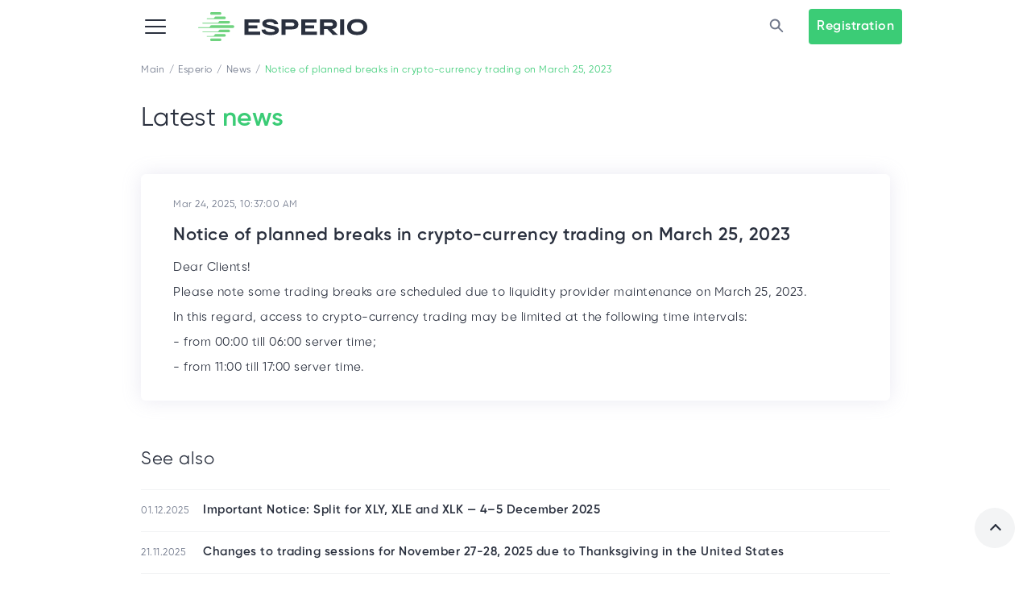

--- FILE ---
content_type: text/html; charset=UTF-8
request_url: https://www.esperio.org/news/119-notice-of-planned-breaks-in-crypto-currency-trading-on-march-25-2023
body_size: 33934
content:
<!DOCTYPE html>
<html lang="en">
<head>
    <meta charset="UTF-8"/>
    <title>Notice of planned breaks in crypto-currency trading on March 25, 2023 2023-03-24 10:37</title>
    <meta name="viewport" content="width=device-width,minimum-scale=1,initial-scale=1,user-scalable=no"/>
    <meta name=”format-detection” content=”telephone=no”>

    <link rel="apple-touch-icon" sizes="180x180" href="/public/bundles/app/img/favicon/apple-touch-icon.png">
    <link rel="icon" type="image/png" href="/public/bundles/app/img/favicon/favicon-16x16.png" sizes="16x16">
    <link rel="icon" type="image/png" href="/public/bundles/app/img/favicon/favicon-32x32.png" sizes="32x32">

    <meta name="description" content="Notice of planned breaks in crypto-currency trading on March 25, 2023 2023-03-24 | esperio.org" />
    <meta name="keywords" content="" />

    <link rel="canonical" href="https://www.esperio.org/news/119-notice-of-planned-breaks-in-crypto-currency-trading-on-march-25-2023" />

<link rel="alternate" hreflang="en" href="https://www.esperio.org/news/119-notice-of-planned-breaks-in-crypto-currency-trading-on-march-25-2023" />
<link rel="alternate" hreflang="it" href="https://www.esperio.org/it/news/119-notice-of-planned-breaks-in-crypto-currency-trading-on-march-25-2023" />
<link rel="alternate" hreflang="ru" href="https://www.esperio.org/ru/news/119-notice-of-planned-breaks-in-crypto-currency-trading-on-march-25-2023" />
<link rel="alternate" hreflang="uk" href="https://www.esperio.org/uk/news/119-notice-of-planned-breaks-in-crypto-currency-trading-on-march-25-2023" />
<link rel="alternate" href="https://www.esperio.org/news/119-notice-of-planned-breaks-in-crypto-currency-trading-on-march-25-2023" hreflang="x-default" />


<!-- Google Tag Manager -->
<script>(function(w,d,s,l,i){w[l]=w[l]||[];w[l].push({'gtm.start':
new Date().getTime(),event:'gtm.js'});var f=d.getElementsByTagName(s)[0],
j=d.createElement(s),dl=l!='dataLayer'?'&l='+l:'';j.async=true;j.src=
'https://www.googletagmanager.com/gtm.js?id='+i+dl;f.parentNode.insertBefore(j,f);
})(window,document,'script','dataLayer','GTM-T7BJ2K5');</script>
<!-- End Google Tag Manager -->

<meta name="facebook-domain-verification" content="pc8g3vhbbybxesu488tzmtd0boxna4" />
    

    
<meta property="og:title" content="Notice of planned breaks in crypto-currency trading on March 25, 2023 2023-03-24 10:37">
<meta property="og:description" content="Notice of planned breaks in crypto-currency trading on March 25, 2023 2023-03-24 | esperio.org">
<meta property="og:url" content="https://www.esperio.org/news/119-notice-of-planned-breaks-in-crypto-currency-trading-on-march-25-2023">


    
    
    


    
    
    
    

    

            <link href="/public/asset/news_card.efc7cf43ce094d6d10cd.css" rel="stylesheet" type="text/css" />
    </head>

<body class=" locale-en app-esperio">

<!-- Google Tag Manager (noscript) -->
<noscript><iframe src="https://www.googletagmanager.com/ns.html?id=GTM-T7BJ2K5"
height="0" width="0" style="display:none;visibility:hidden"></iframe></noscript>
<!-- End Google Tag Manager (noscript) -->

<div class="page">
    <header class="page-hdr">
    <nonutch>
        
        <div class="hdr container flex nowrap ai-cntr desk-hidden">
            <div class="hdr-burger">
                <button class="bttn-burger" type="button" aria-label="button-menu" data-dropdown-bttn="navi">
                    <span class="burger"><span></span><span></span><span></span><span></span></span>
                </button>
            </div>

            <div class="hdr-logo">
                <a href="https://www.esperio.org/" class="logo">
                    <svg fill="none" xmlns="http://www.w3.org/2000/svg" viewBox="0 0 234 40">
    <path d="M36.343 9.748H12.419a.49.49 0 01-.463-.31.51.51 0 01.272-.661.49.49 0 01.191-.037h8.312c.424.008.84-.12 1.189-.367.348-.247.61-.6.748-1.007.104-.386.332-.726.648-.964a1.739 1.739 0 011.096-.352h11.852c.463-.007.911.158 1.26.466.35.308.574.736.632 1.201a1.877 1.877 0 01-.463 1.423 1.823 1.823 0 01-1.35.608zm-24.42 23.697a.51.51 0 00.145.357c.093.095.22.148.351.148h23.924a1.8 1.8 0 001.35-.608 1.858 1.858 0 00.463-1.423 1.912 1.912 0 00-.631-1.201 1.859 1.859 0 00-1.26-.466H24.411a1.74 1.74 0 00-1.096.352 1.784 1.784 0 00-.647.963c-.139.408-.401.76-.75 1.007a1.987 1.987 0 01-1.188.367h-8.312a.493.493 0 00-.351.148.508.508 0 00-.146.356zm32.124-19.677a1.912 1.912 0 00-.631-1.202 1.858 1.858 0 00-1.26-.465H30.303a1.74 1.74 0 00-1.096.351 1.784 1.784 0 00-.647.964c-.138.408-.4.76-.749 1.007a1.987 1.987 0 01-1.189.367H6.458a.493.493 0 00-.351.148.508.508 0 000 .713c.093.094.22.147.351.147h35.776a1.8 1.8 0 001.35-.607 1.858 1.858 0 00.463-1.423zM5.961 27.395a.51.51 0 00.146.357c.093.094.22.147.351.147h35.776a1.8 1.8 0 001.35-.607 1.857 1.857 0 00.463-1.424 1.911 1.911 0 00-.631-1.2 1.858 1.858 0 00-1.26-.466H30.303a1.735 1.735 0 00-1.096.351 1.784 1.784 0 00-.647.964c-.138.407-.4.76-.749 1.007a1.988 1.988 0 01-1.189.367H6.458a.493.493 0 00-.351.147.508.508 0 00-.146.357zM16.56 38.151c0 .49.192.96.534 1.307.341.347.805.542 1.288.542h11.922a1.798 1.798 0 001.288-.541 1.851 1.851 0 00.534-1.308 1.872 1.872 0 00-.534-1.307 1.822 1.822 0 00-1.288-.541H18.381c-.483 0-.947.194-1.288.541a1.863 1.863 0 00-.534 1.307zM32.125 1.85c0-.49-.192-.96-.534-1.307A1.808 1.808 0 0030.303 0H18.381a1.81 1.81 0 00-1.288.541 1.863 1.863 0 00-.534 1.308c0 .49.192.96.534 1.307.341.347.805.541 1.288.541h11.922c.483 0 .947-.194 1.288-.541.342-.347.533-.817.534-1.307zM0 21.344c0 .134.052.262.146.357a.49.49 0 00.35.148h47.682a1.8 1.8 0 001.35-.608 1.854 1.854 0 00.463-1.423 1.91 1.91 0 00-.63-1.201 1.858 1.858 0 00-1.261-.466H18.38c-.393-.01-.78.113-1.095.352a1.784 1.784 0 00-.648.963c-.138.408-.4.76-.748 1.007a1.987 1.987 0 01-1.19.367H.498a.493.493 0 00-.351.148.508.508 0 00-.146.357z"
          fill="#6FD37F"/>
    <path d="M64 31.274v-21.27h21.244v4.314h-15.68v4.102h12.318v4.072H69.563v4.467h16.293v4.315H64zm28.919-7.293c.163 1.013.825 1.874 1.987 2.583 1.161.689 2.842 1.033 5.043 1.033 1.651 0 3.087-.172 4.31-.516 1.223-.345 1.834-.871 1.834-1.58 0-.872-1.029-1.53-3.087-1.976l-7.887-1.792c-4.259-.973-6.388-2.897-6.388-5.774 0-2.107.998-3.687 2.995-4.74 1.998-1.054 4.504-1.58 7.52-1.58 3.22 0 5.869.607 7.948 1.823 2.099 1.195 3.27 2.897 3.515 5.105l-5.258.213c-.183-.851-.825-1.58-1.925-2.188-1.081-.608-2.578-.912-4.494-.912-1.386 0-2.527.172-3.423.517-.877.344-1.315.82-1.315 1.428 0 .85.989 1.499 2.965 1.945l7.306 1.58c2.384.526 4.157 1.235 5.319 2.127 1.182.891 1.772 2.147 1.772 3.768 0 2.208-1.049 3.859-3.148 4.953-2.079 1.094-4.932 1.64-8.559 1.64-7.764 0-11.86-2.501-12.288-7.505l5.258-.152zm37.156-13.978c2.506 0 4.564.588 6.174 1.763 1.61 1.175 2.415 2.927 2.415 5.257 0 2.33-.774 4.041-2.323 5.135-1.549 1.074-3.638 1.61-6.266 1.61h-9.048v7.506h-5.564v-21.27h14.612zm-.275 9.511c1.018 0 1.823-.212 2.414-.638.591-.425.887-1.043.887-1.853 0-.83-.296-1.449-.887-1.854-.591-.425-1.396-.638-2.414-.638h-8.773v4.983h8.773zm12.708 11.76v-21.27h21.245v4.314h-15.681v4.102h12.318v4.072h-12.318v4.467h16.292v4.315h-21.856zm43.701 0l-7.428-7.81h-4.769v7.81h-5.563v-21.27h14.978c2.507 0 4.565.577 6.175 1.731 1.61 1.155 2.415 2.877 2.415 5.166 0 2.026-.612 3.566-1.834 4.619-1.223 1.033-2.904 1.65-5.044 1.854l8.131 7.9h-7.061zm-12.197-16.865v4.893h9.14c1.019 0 1.824-.203 2.415-.608.591-.425.886-1.023.886-1.793 0-.79-.305-1.398-.917-1.823-.591-.446-1.385-.669-2.384-.669h-9.14zm22.408 16.865v-21.27h5.563v21.27h-5.563zm13.371-2.583c-2.466-1.965-3.699-4.649-3.699-8.052 0-3.404 1.233-6.088 3.699-8.053 2.465-1.965 5.889-2.947 10.27-2.947 4.382 0 7.795.982 10.24 2.947 2.466 1.965 3.699 4.65 3.699 8.053 0 3.403-1.233 6.087-3.699 8.052-2.445 1.965-5.858 2.948-10.24 2.948-4.381 0-7.805-.983-10.27-2.948zm4.065-12.762c-1.467 1.195-2.201 2.765-2.201 4.71 0 1.944.734 3.514 2.201 4.71 1.467 1.195 3.536 1.792 6.205 1.792 2.649 0 4.708-.597 6.175-1.792 1.467-1.196 2.201-2.766 2.201-4.71 0-1.945-.734-3.515-2.201-4.71-1.467-1.196-3.526-1.793-6.175-1.793-2.669 0-4.738.598-6.205 1.793z"
          fill="#2A303E"/>
    <defs>
        <linearGradient id="paint0_linear" x1="11.151" y1="33.428" x2="37.993" y2="6.982" gradientUnits="userSpaceOnUse">
            <stop stop-color="#4B996E"/>
            <stop offset=".999" stop-color="#6FD37F"/>
        </linearGradient>
    </defs>
</svg>
                </a>
            </div>

            <div class="hdr-search" data-dropdown="search">
                <form class="search" action="/search" method="get">
                    <input class="input-search" type="text" name="key" maxlength="200"                            placeholder="Search...">
                    <button class="submit-search" type="submit" aria-label="submit-search">
                        <i class="icon-search"></i>
                    </button>
                </form>
            </div>

            <div class="hdr-search-button">
                <button class="bttn-search" type="button" aria-label="button-search" data-dropdown-bttn="search">
                    <i class="icon-search"></i>
                </button>
            </div>

            <div class="hdr-user">
                <a target="_blank" href="/cabinet-rotation-link/register" class="bttn bttn-user">
                    <span class="mob-hidden">Registration</span>
                </a>
            </div>

            
            <div class="hdr-lang laptop-down-hidden">
                <button class="bttn-lang" type="button" aria-label="button-lang" data-dropdown-bttn="lang">
                    En
                </button>
                <div class="drop-lang" data-dropdown="lang">
                                                                                                                    <div class="lang-item">
                                <a href="https://www.esperio.org/it/news/119-notice-of-planned-breaks-in-crypto-currency-trading-on-march-25-2023">
                                    It
                                </a>
                            </div>
                                                                                                <div class="lang-item">
                                <a href="https://www.esperio.org/ru/news/119-notice-of-planned-breaks-in-crypto-currency-trading-on-march-25-2023">
                                    Ru
                                </a>
                            </div>
                                                                                                <div class="lang-item">
                                <a href="https://www.esperio.org/uk/news/119-notice-of-planned-breaks-in-crypto-currency-trading-on-march-25-2023">
                                    Uk
                                </a>
                            </div>
                                                            </div>
            </div>

            <div class="drop-navi desk-hidden" data-dropdown="navi">
    <div class="navi">
        <div class="navi-sup">
            <div class="navi-lang">
                <div class="flex collapse ai-cntr">

                    
                    <button data-dropdown-bttn="lang" type="button" class="navi-lang-bttn">
                        En
                    </button>

                    <ul class="navi-lang-list" data-dropdown="lang">
                                                                                                                                        <li class="navi-lang-item">
                                    <a class="navi-lang-link " href="https://www.esperio.org/it/news/119-notice-of-planned-breaks-in-crypto-currency-trading-on-march-25-2023">
                                        It
                                    </a>
                                </li>
                                                                                                                <li class="navi-lang-item">
                                    <a class="navi-lang-link " href="https://www.esperio.org/ru/news/119-notice-of-planned-breaks-in-crypto-currency-trading-on-march-25-2023">
                                        Ru
                                    </a>
                                </li>
                                                                                                                <li class="navi-lang-item">
                                    <a class="navi-lang-link " href="https://www.esperio.org/uk/news/119-notice-of-planned-breaks-in-crypto-currency-trading-on-march-25-2023">
                                        Uk
                                    </a>
                                </li>
                                                                        </ul>

                </div>
            </div>
            <a href="https://www.esperio.org/online_assistant" class="bttn bttn-sup">
                <i class="icon-messag">
                    <svg width="25" height="24" viewBox="0 0 25 24" fill="none" xmlns="http://www.w3.org/2000/svg">
                        <g clip-path="url(#clip0_3692_22634)">
                            <path d="M8.49999 11C8.30221 11 8.10887 11.0586 7.94442 11.1685C7.77997 11.2784 7.6518 11.4346 7.57611 11.6173C7.50042 11.8 7.48062 12.0011 7.5192 12.1951C7.55779 12.3891 7.65303 12.5673 7.79288 12.7071C7.93273 12.847 8.11092 12.9422 8.3049 12.9808C8.49888 13.0194 8.69995 12.9996 8.88267 12.9239C9.0654 12.8482 9.22158 12.72 9.33146 12.5556C9.44134 12.3911 9.49999 12.1978 9.49999 12C9.49999 11.7348 9.39463 11.4804 9.20709 11.2929C9.01956 11.1054 8.7652 11 8.49999 11ZM12.5 11C12.3022 11 12.1089 11.0586 11.9444 11.1685C11.78 11.2784 11.6518 11.4346 11.5761 11.6173C11.5004 11.8 11.4806 12.0011 11.5192 12.1951C11.5578 12.3891 11.653 12.5673 11.7929 12.7071C11.9327 12.847 12.1109 12.9422 12.3049 12.9808C12.4989 13.0194 12.6999 12.9996 12.8827 12.9239C13.0654 12.8482 13.2216 12.72 13.3315 12.5556C13.4413 12.3911 13.5 12.1978 13.5 12C13.5 11.7348 13.3946 11.4804 13.2071 11.2929C13.0196 11.1054 12.7652 11 12.5 11ZM16.5 11C16.3022 11 16.1089 11.0586 15.9444 11.1685C15.78 11.2784 15.6518 11.4346 15.5761 11.6173C15.5004 11.8 15.4806 12.0011 15.5192 12.1951C15.5578 12.3891 15.653 12.5673 15.7929 12.7071C15.9327 12.847 16.1109 12.9422 16.3049 12.9808C16.4989 13.0194 16.6999 12.9996 16.8827 12.9239C17.0654 12.8482 17.2216 12.72 17.3315 12.5556C17.4413 12.3911 17.5 12.1978 17.5 12C17.5 11.7348 17.3946 11.4804 17.2071 11.2929C17.0196 11.1054 16.7652 11 16.5 11ZM12.5 2C11.1868 2 9.88641 2.25866 8.67315 2.7612C7.4599 3.26375 6.35751 4.00035 5.42892 4.92893C3.55356 6.8043 2.49999 9.34784 2.49999 12C2.49125 14.3091 3.29078 16.5485 4.75999 18.33L2.75999 20.33C2.62123 20.4706 2.52723 20.6492 2.48986 20.8432C2.45249 21.0372 2.47341 21.2379 2.54999 21.42C2.63305 21.5999 2.76769 21.7511 2.93683 21.8544C3.10598 21.9577 3.30199 22.0083 3.49999 22H12.5C15.1522 22 17.6957 20.9464 19.5711 19.0711C21.4464 17.1957 22.5 14.6522 22.5 12C22.5 9.34784 21.4464 6.8043 19.5711 4.92893C17.6957 3.05357 15.1522 2 12.5 2ZM12.5 20H5.90999L6.83999 19.07C6.93448 18.9774 7.00965 18.8669 7.06114 18.7451C7.11264 18.6232 7.13944 18.4923 7.13999 18.36C7.13623 18.0962 7.0284 17.8446 6.83999 17.66C5.53057 16.352 4.71516 14.6305 4.53268 12.7888C4.3502 10.947 4.81193 9.09901 5.83922 7.55952C6.8665 6.02004 8.39578 4.88436 10.1665 4.34597C11.9372 3.80759 13.8398 3.8998 15.5502 4.60691C17.2606 5.31402 18.6728 6.59227 19.5464 8.22389C20.42 9.85551 20.7009 11.7395 20.3411 13.555C19.9814 15.3705 19.0033 17.005 17.5735 18.1802C16.1438 19.3554 14.3508 19.9985 12.5 20Z" fill="#2A303E"/>
                            <circle cx="19.5" cy="18.5" r="4.5" fill="#3BCC76" stroke="white" stroke-width="2"/>
                        </g>
                        <defs>
                            <clipPath id="clip0_3692_22634">
                                <rect width="24" height="24" fill="white" transform="translate(0.5)"/>
                            </clipPath>
                        </defs>
                    </svg>
                </i>
                            </a>
            <a target="_blank" href="/cabinet-rotation-link/cabinet_login" class="bttn bttn-user">
                <i class="icon-user"></i>
                            </a>
            <a href="tel:+420234076695" class="bttn bttn-phone">
                <i class="icon-phone">
                    <svg width="15" height="15" viewBox="0 0 15 15" fill="none" xmlns="http://www.w3.org/2000/svg">
                        <path d="M14.2491 5.25234C14.3976 5.25234 14.5428 5.20808 14.6663 5.12517C14.7898 5.04225 14.886 4.92439 14.9428 4.78651C14.9997 4.64862 15.0145 4.49689 14.9856 4.35051C14.9566 4.20413 14.8851 4.06967 14.7801 3.96414C14.6751 3.8586 14.5413 3.78673 14.3956 3.75762C14.25 3.7285 14.099 3.74344 13.9618 3.80056C13.8246 3.85767 13.7073 3.95439 13.6248 4.07849C13.5423 4.20258 13.4982 4.34848 13.4982 4.49773C13.4982 4.69786 13.5774 4.8898 13.7182 5.03132C13.859 5.17284 14.05 5.25234 14.2491 5.25234ZM11.9965 5.25234C12.145 5.25234 12.2902 5.20808 12.4136 5.12517C12.5371 5.04225 12.6334 4.92439 12.6902 4.78651C12.747 4.64862 12.7619 4.49689 12.7329 4.35051C12.704 4.20413 12.6324 4.06967 12.5274 3.96414C12.4224 3.8586 12.2886 3.78673 12.143 3.75762C11.9973 3.7285 11.8463 3.74344 11.7091 3.80056C11.5719 3.85767 11.4547 3.95439 11.3721 4.07849C11.2896 4.20258 11.2456 4.34848 11.2456 4.49773C11.2456 4.69786 11.3247 4.8898 11.4655 5.03132C11.6063 5.17284 11.7973 5.25234 11.9965 5.25234ZM9.74384 5.25234C9.89235 5.25234 10.0375 5.20808 10.161 5.12517C10.2845 5.04225 10.3807 4.92439 10.4376 4.78651C10.4944 4.64862 10.5093 4.49689 10.4803 4.35051C10.4513 4.20413 10.3798 4.06967 10.2748 3.96414C10.1698 3.8586 10.036 3.78673 9.89033 3.75762C9.74467 3.7285 9.5937 3.74344 9.45649 3.80056C9.31928 3.85767 9.20201 3.95439 9.11951 4.07849C9.037 4.20258 8.99296 4.34848 8.99296 4.49773C8.99296 4.69786 9.07207 4.8898 9.21289 5.03132C9.3537 5.17284 9.54469 5.25234 9.74384 5.25234ZM13.0777 8.27079C12.9126 8.27079 12.7399 8.21797 12.5747 8.18024C12.2401 8.10615 11.9114 8.0078 11.591 7.88594C11.2427 7.75858 10.8598 7.7652 10.516 7.90451C10.1722 8.04382 9.89183 8.30598 9.72882 8.64055L9.56363 8.98013C8.83115 8.56949 8.15684 8.06188 7.55878 7.4709C6.9736 6.87017 6.46877 6.19541 6.05702 5.46363L6.3874 5.25234C6.72032 5.08853 6.98119 4.80677 7.11981 4.46127C7.25843 4.11578 7.26501 3.73098 7.13828 3.3809C7.01906 3.05825 6.92123 2.72801 6.84544 2.39236C6.8079 2.2188 6.77786 2.05279 6.75534 1.87922C6.66415 1.34769 6.38712 0.86634 5.97414 0.521857C5.56115 0.177375 5.03935 -0.00760184 4.50269 0.000239441H2.25005C1.93262 -0.000178439 1.61868 0.0668325 1.32881 0.196879C1.03895 0.326926 0.779707 0.517072 0.568082 0.754852C0.353097 0.998212 0.192847 1.28529 0.0982545 1.59652C0.00366173 1.90776 -0.02305 2.23583 0.0199399 2.55838C0.415437 5.71797 1.84636 8.65533 4.08701 10.9071C6.32765 13.1589 9.25048 14.5969 12.3944 14.9944C12.4919 15.0019 12.5898 15.0019 12.6873 14.9944C13.2847 14.9944 13.8577 14.7559 14.2801 14.3313C14.7026 13.9068 14.9399 13.331 14.9399 12.7306V10.4667C14.9321 9.94016 14.7419 9.43281 14.402 9.032C14.0621 8.6312 13.5938 8.36201 13.0777 8.27079V8.27079ZM13.4457 12.7985C13.4469 12.9078 13.4245 13.0162 13.3799 13.116C13.3353 13.2158 13.2697 13.3047 13.1876 13.3764C13.1054 13.4482 13.0087 13.5012 12.9042 13.5317C12.7997 13.5622 12.6898 13.5695 12.5822 13.5531C9.7785 13.1854 7.17365 11.8991 5.17098 9.89321C3.16988 7.86696 1.89207 5.2323 1.53672 2.39991C1.52041 2.28923 1.52879 2.1763 1.56125 2.06928C1.59372 1.96226 1.64946 1.86383 1.72444 1.78112C1.79396 1.70158 1.87937 1.63762 1.9751 1.59342C2.07083 1.54922 2.17474 1.52576 2.28009 1.52456H4.53273C4.70735 1.52065 4.87785 1.57804 5.0149 1.68685C5.15195 1.79566 5.24698 1.94908 5.28361 2.1207C5.31365 2.32696 5.35119 2.53071 5.39624 2.73194C5.48298 3.12973 5.59842 3.52064 5.74165 3.90159L4.69041 4.39208C4.60053 4.43353 4.51968 4.49241 4.4525 4.56534C4.38533 4.63827 4.33315 4.72382 4.29896 4.81708C4.26477 4.91033 4.24925 5.00946 4.25329 5.10876C4.25733 5.20806 4.28084 5.30558 4.32248 5.39572C5.40315 7.722 7.26387 9.59197 9.57865 10.678C9.76146 10.7535 9.9665 10.7535 10.1493 10.678C10.3356 10.6083 10.4869 10.4672 10.5698 10.2856L11.0429 9.22915C11.431 9.36866 11.8272 9.48458 12.2293 9.57627C12.4245 9.62155 12.6347 9.65928 12.8375 9.68946C13.0069 9.7278 13.1578 9.82394 13.2646 9.96153C13.3714 10.0991 13.4274 10.2696 13.4232 10.4441L13.4457 12.7985Z" fill="#2A303E"/>
                    </svg>
                </i>
            </a>
        </div>



        <div class="mt-login">
            <p>MT web login:</p>
            <a href="https://www.esperio.org/earn/terminal/web">
                <svg xmlns="http://www.w3.org/2000/svg" width="40" height="40" fill="none"><rect width="39" height="39" x=".5" y=".5" fill="#fff" rx="3.5"/><path fill="url(#a)" d="M20.15 19.597c2.873 0 4.345-1.952 4.345-5.049 0-1.787-.594-4.608-4.344-4.608-3.751 0-4.345 2.821-4.345 4.608 0 3.097 1.472 5.049 4.345 5.049Z"/><path fill="#365E2D" fill-rule="evenodd" d="M23.831 18.592c-.851 1.025-2.108 1.566-3.68 1.566-1.573 0-2.83-.541-3.681-1.566-.838-1.009-1.225-2.415-1.225-4.044 0-.938.153-2.22.86-3.284.734-1.104 2.006-1.884 4.046-1.884 2.039 0 3.312.78 4.045 1.884.707 1.063.86 2.346.86 3.284 0 1.629-.386 3.035-1.225 4.044Zm.664-4.044c0 3.097-1.472 5.049-4.344 5.049-2.873 0-4.345-1.952-4.345-5.049 0-1.787.594-4.608 4.345-4.608 3.75 0 4.344 2.821 4.344 4.608Z" clip-rule="evenodd"/><path fill="url(#b)" d="m24.018 13.89.24.172c.06 2.09-1.005 5.57-4.345 5.17-.57-.11-1.315-.395-1.83-.949l.717-.725c2.931 1.208 4.669-1.017 5.218-3.669Z"/><path fill="url(#c)" d="M18.174 22.636c1.436 2.487.481 4.738-2.2 6.287-1.548.893-4.288 1.79-6.163-1.46-1.876-3.248.27-5.172 1.818-6.066 2.681-1.548 5.108-1.25 6.545 1.239Z"/><path fill="#766D2C" fill-rule="evenodd" d="M19.144 26.326c.461-1.25.302-2.609-.485-3.97-.786-1.363-1.883-2.18-3.196-2.405-1.293-.222-2.704.147-4.114.96-.813.47-1.847 1.244-2.415 2.387-.589 1.188-.628 2.68.391 4.446 1.02 1.766 2.332 2.478 3.655 2.562 1.274.08 2.462-.429 3.274-.898 1.41-.814 2.435-1.852 2.89-3.082Zm-3.17 2.597c2.681-1.548 3.636-3.8 2.2-6.287-1.437-2.488-3.864-2.787-6.545-1.239-1.548.894-3.694 2.819-1.818 6.067 1.875 3.248 4.615 2.352 6.163 1.459Z" clip-rule="evenodd"/><path fill="url(#d)" d="m15.165 28.839.27.121c1.84-.994 4.32-3.656 2.305-6.348-.38-.439-1-.941-1.738-1.11l-.269.983c2.511 1.935 1.453 4.552-.569 6.354Z"/><path fill="url(#e)" d="m15.903 20.926-1.675 1.188c-3.788-7.938-1.238-11.8 3.4-13.088l1.587 3.8c-2.075.88-2.913 1.346-3.387 2.075-.433.664-1.274 2.19.075 6.025Z"/><path fill="url(#f)" d="m17.841 9.573.15.731c-5.945 1.52-5.453 6.526-3.63 11.262-2.181-4.48-2.751-10.7 3.48-11.993Z"/><path fill="url(#g)" d="M16.843 13.397c-2.74 1.517-2.151 5.328-1.485 7.17l-.364.298c-1.47-5.109.467-6.925 1.849-7.468Z"/><path fill="#365E2D" d="m13.722 22.355.287.6 2.563-1.816-.14-.399c-.655-1.863-.762-3.119-.677-3.96.033-.321.094-.588.168-.81a7.768 7.768 0 0 1-.11-1.046c-.437.676-1.243 2.21.09 6.002l-1.675 1.188a28.52 28.52 0 0 1-.24-.517c-3.435-7.59-.896-11.312 3.64-12.571l.527 1.262c.166-.068.344-.127.534-.176l-.735-1.758-.476.132c-2.43.674-4.414 2.056-5.239 4.404-.814 2.321-.439 5.438 1.483 9.465Z"/><path fill="url(#h)" d="M21.826 22.635c-1.436 2.488-.481 4.739 2.2 6.287 1.548.894 4.288 1.79 6.163-1.459 1.875-3.248-.27-5.173-1.818-6.066-2.682-1.548-5.108-1.25-6.545 1.238Z"/><path fill="#005D8A" fill-rule="evenodd" d="M20.856 26.326c-.462-1.25-.302-2.609.485-3.97.786-1.363 1.883-2.18 3.196-2.405 1.293-.222 2.704.147 4.114.96.812.47 1.847 1.244 2.415 2.387.589 1.188.628 2.68-.392 4.446-1.02 1.766-2.331 2.478-3.654 2.562-1.274.08-2.462-.429-3.274-.898-1.41-.814-2.435-1.852-2.89-3.082Zm3.17 2.597c-2.681-1.548-3.636-3.8-2.2-6.287 1.436-2.488 3.863-2.787 6.545-1.239 1.548.894 3.694 2.819 1.818 6.067-1.875 3.248-4.615 2.352-6.163 1.459Z" clip-rule="evenodd"/><path fill="url(#i)" d="m29.407 23.125.048-.292c-1.437-1.52-4.65-3.228-6.729-.583-.325.48-.65 1.21-.622 1.965l1.019.006c1.22-2.927 4.02-2.582 6.284-1.096Z"/><path fill="url(#j)" d="m22.799 18.292-.19-2.044c8.767.689 10.837 4.828 9.633 9.488l-4.084-.525c.274-2.237.29-3.196-.104-3.971-.358-.706-1.26-2.198-5.255-2.948Z"/><path fill="url(#k)" d="m31.662 25.647-.708-.236c1.656-5.908-2.925-7.986-7.939-8.774 4.97.35 10.643 2.967 8.647 9.01Z"/><path fill="url(#l)" d="M28.85 22.87c.056-3.13-3.54-4.526-5.468-4.87l-.076-.465c5.16 1.283 5.764 3.868 5.544 5.336Z"/><path fill="#005D8A" d="m22.652 15.69-.664-.053.292 3.129.416.078c1.941.364 3.082.9 3.767 1.393.262.19.462.376.618.55.315.115.636.258.961.428-.367-.715-1.293-2.181-5.243-2.922l-.19-2.045c.192.015.38.032.567.05 8.29.82 10.244 4.88 9.067 9.439l-1.358-.175a4.235 4.235 0 0 1-.114.55l1.89.244.124-.48c.63-2.44.426-4.85-1.195-6.738-1.603-1.866-4.49-3.1-8.938-3.449Z"/><path fill="url(#m)" d="m24.398 20.926 1.675 1.188c3.787-7.938 1.238-11.8-3.4-13.088l-1.588 3.8c2.075.88 2.914 1.346 3.388 2.075.432.664 1.273 2.19-.075 6.025Z"/><path fill="url(#n)" d="m22.46 9.573-.15.731c5.945 1.52 5.453 6.526 3.63 11.262 2.18-4.48 2.751-10.7-3.48-11.993Z"/><path fill="url(#o)" d="M23.458 13.397c2.74 1.517 2.151 5.328 1.485 7.17l.364.298c1.47-5.109-.468-6.925-1.849-7.468Z"/><path fill="#365E2D" d="m26.579 22.355-.287.6-2.563-1.816.14-.399c.655-1.863.762-3.119.676-3.96a3.777 3.777 0 0 0-.167-.81c.058-.33.095-.68.11-1.046.436.676 1.243 2.21-.09 6.002l1.675 1.188c.083-.175.163-.347.24-.517 3.434-7.59.896-11.312-3.64-12.571l-.528 1.262a4.227 4.227 0 0 0-.533-.176l.734-1.758.477.132c2.429.674 4.414 2.056 5.238 4.404.815 2.321.44 5.438-1.482 9.465Z"/><path fill="#fff" d="m20.106 16.793-2.734-3.945 5.18.162-2.446 3.783Z"/><path fill="url(#p)" d="M16.293 12.272c.157-1.117.867-2.366 1.238-2.833l-.157 1.66 2.732 5.695-3.533-3.37.541-.926-.82-.226Z"/><path fill="#365E2D" d="M17.531 9.439c-.113.143-.259.36-.41.623-.344.597-.72 1.435-.828 2.21l.821.226-.541.926 3.533 3.37-.33-.678-.815-.898-1.946-1.857.63-1.072-.95-.27a5.76 5.76 0 0 1 .334-.994c.082-.187.282-.615.43-.831l.072-.755Z"/><path fill="url(#q)" d="M23.918 12.272c-.157-1.117-.867-2.366-1.238-2.833l.157 1.66-2.732 5.695 3.533-3.37-.541-.926.82-.226Z"/><path fill="#365E2D" d="M22.68 9.439c.114.143.26.36.41.623.344.597.72 1.435.828 2.21l-.821.226.541.926-3.533 3.37.33-.678.815-.898 1.946-1.857-.63-1.072.95-.27a5.77 5.77 0 0 0-.334-.994c-.082-.187-.282-.615-.43-.831l-.072-.755Z"/><path fill="url(#r)" d="M23.177 10.08c0 2.104-1.375 3.81-3.072 3.81-1.696 0-3.07-1.707-3.07-3.81 0-2.105 1.374-3.81 3.07-3.81 1.697 0 3.072 1.705 3.072 3.81Z"/><path fill="#365E2D" fill-rule="evenodd" d="M20.105 13.329c1.28 0 2.511-1.336 2.511-3.25 0-1.913-1.23-3.249-2.51-3.249-1.28 0-2.511 1.336-2.511 3.25 0 1.913 1.23 3.249 2.51 3.249Zm0 .56c1.697 0 3.072-1.705 3.072-3.81 0-2.104-1.375-3.81-3.072-3.81-1.696 0-3.07 1.706-3.07 3.81s1.374 3.81 3.07 3.81Z" clip-rule="evenodd"/><path fill="url(#s)" d="M20.138 7.173c-1.213 0-2.195 1.287-2.195 2.873 0 .827.266 1.572.693 2.096.136-3.038 2.005-4.123 2.922-4.286-.383-.426-.878-.683-1.42-.683Z"/><path fill="url(#t)" d="m21.448 25.65 1.866.857c-4.98 7.249-9.6 6.972-13.034 3.6l2.497-3.276c1.8 1.357 2.623 1.85 3.491 1.896.791.043 2.533.008 5.18-3.077Z"/><path fill="url(#u)" d="m10.647 29.648.559-.495c4.288 4.388 8.378 1.46 11.568-2.488-2.789 4.128-7.891 7.733-12.127 2.983Z"/><path fill="url(#v)" d="M14.458 28.6c2.684 1.615 5.69-.8 6.952-2.299l.44.167c-3.69 3.826-6.23 3.057-7.392 2.133Z"/><path fill="#766D2C" d="m23.776 26.824.378-.549-2.856-1.311-.275.32c-1.286 1.5-2.32 2.22-3.09 2.566a3.776 3.776 0 0 1-.787.26c-.256.216-.54.422-.85.619.803.04 2.535-.03 5.152-3.08l1.866.858c-.109.159-.218.314-.327.466-4.855 6.769-9.348 6.431-12.707 3.133l.83-1.088a4.236 4.236 0 0 1-.42-.374l-1.155 1.515.352.347c1.799 1.766 3.989 2.794 6.434 2.334 2.418-.455 4.928-2.338 7.455-6.016Z"/><path fill="url(#w)" d="m17.2 18.292.192-2.044c-8.768.689-10.838 4.828-9.634 9.488l4.084-.525c-.274-2.237-.29-3.196.103-3.971.36-.706 1.26-2.198 5.256-2.948Z"/><path fill="url(#x)" d="m8.338 25.647.708-.236c-1.656-5.908 2.925-7.986 7.939-8.774-4.97.35-10.643 2.967-8.647 9.01Z"/><path fill="url(#y)" d="M11.15 22.87c-.056-3.13 3.54-4.526 5.468-4.87l.076-.465c-5.16 1.283-5.764 3.868-5.544 5.336Z"/><path fill="#766D2C" d="m17.348 15.69.664-.053-.292 3.129-.416.078c-1.941.364-3.082.9-3.767 1.393a3.78 3.78 0 0 0-.618.55 7.798 7.798 0 0 0-.961.428c.367-.715 1.293-2.181 5.243-2.922l.19-2.045c-.192.015-.381.032-.567.05-8.29.82-10.244 4.88-9.066 9.439l1.356-.175c.025.178.062.361.115.55l-1.89.244-.124-.48c-.63-2.44-.426-4.85 1.195-6.738 1.603-1.866 4.49-3.1 8.938-3.449Z"/><path fill="#fff" d="m15.723 24-4.784-.395 2.73 4.405L15.724 24Z"/><path fill="url(#z)" d="M9.901 22.958c-.889.694-1.615 1.934-1.834 2.489l1.358-.966 6.299-.483-4.686-1.374-.53.932-.607-.598Z"/><path fill="#766D2C" d="M8.067 25.447c.067-.17.182-.405.334-.668.345-.596.884-1.34 1.5-1.821l.606.598.531-.932 4.686 1.374-.753.054-1.184-.257-2.581-.757-.614 1.082-.708-.687c-.25.23-.485.504-.695.786-.121.164-.391.551-.504.788l-.618.44Z"/><path fill="url(#A)" d="M13.714 29.56c-1.046.424-2.482.433-3.073.346l1.516-.694 3.567-5.214-1.153 4.745-1.072-.006.215.824Z"/><path fill="#766D2C" d="M10.641 29.905c.181.027.441.045.746.045.688-.001 1.601-.096 2.327-.39l-.215-.823 1.072.006 1.153-4.745-.423.625-.37 1.154-.635 2.614-1.243-.01.24.958c-.323.1-.678.168-1.028.209-.202.022-.673.063-.934.042l-.69.316Z"/><path fill="url(#B)" d="M11.444 30.015c1.822-1.052 2.612-3.096 1.764-4.565-.848-1.468-3.013-1.806-4.835-.754S5.761 27.79 6.61 29.26c.848 1.47 3.013 1.807 4.835.755Z"/><path fill="#766D2C" fill-rule="evenodd" d="M12.723 25.73c.64 1.109.098 2.843-1.56 3.8-1.656.956-3.429.558-4.068-.55-.64-1.108-.099-2.842 1.558-3.799 1.657-.957 3.43-.559 4.07.55Zm.485-.28c.848 1.47.058 3.513-1.764 4.565-1.822 1.052-3.987.714-4.835-.755-.848-1.469-.058-3.512 1.764-4.564s3.987-.715 4.835.754Z" clip-rule="evenodd"/><path fill="url(#C)" d="M7.408 28.837c-.606-1.05.016-2.545 1.39-3.338.716-.413 1.495-.555 2.162-.447-2.563 1.636-2.568 3.797-2.25 4.673-.56-.118-1.031-.42-1.302-.889Z"/><path fill="url(#D)" d="m18.552 25.65-1.866.857c4.98 7.249 9.6 6.972 13.034 3.6l-2.497-3.276c-1.8 1.357-2.623 1.85-3.491 1.896-.791.043-2.533.008-5.18-3.077Z"/><path fill="url(#E)" d="m29.353 29.648-.559-.495c-4.288 4.388-8.378 1.46-11.568-2.488 2.789 4.128 7.891 7.733 12.127 2.983Z"/><path fill="url(#F)" d="M25.542 28.6c-2.684 1.615-5.69-.8-6.952-2.299l-.44.167c3.69 3.826 6.23 3.057 7.392 2.133Z"/><path fill="#005D8A" d="m16.224 26.824-.377-.549 2.855-1.311.275.32c1.287 1.5 2.32 2.22 3.09 2.566.296.133.557.213.787.26.256.216.54.422.85.619-.803.04-2.535-.03-5.152-3.08l-1.866.858c.11.159.218.314.327.466 4.855 6.769 9.349 6.431 12.707 3.133l-.83-1.088c.142-.11.282-.235.42-.374l1.156 1.515-.353.347c-1.799 1.766-3.988 2.794-6.434 2.334-2.417-.455-4.928-2.338-7.455-6.016Z"/><path fill="#fff" d="m24.277 24 4.784-.395-2.731 4.405L24.277 24Z"/><path fill="url(#G)" d="M30.098 22.958c.89.694 1.616 1.934 1.835 2.489l-1.358-.966-6.3-.483 4.686-1.374.532.932.605-.598Z"/><path fill="#005D8A" d="M31.933 25.447a5.305 5.305 0 0 0-.334-.668c-.346-.596-.884-1.34-1.5-1.821l-.606.598-.532-.932-4.685 1.374.753.054 1.184-.257 2.581-.757.613 1.082.709-.687c.25.23.485.504.695.786.12.164.391.551.504.788l.618.44Z"/><path fill="url(#H)" d="M26.286 29.56c1.046.424 2.482.433 3.073.346l-1.516-.694-3.567-5.214 1.152 4.745 1.073-.006-.215.824Z"/><path fill="#005D8A" d="M29.359 29.905a5.31 5.31 0 0 1-.746.045c-.689-.001-1.602-.096-2.327-.39l.215-.823-1.073.006-1.152-4.745.423.625.37 1.154.635 2.614 1.243-.01-.24.958c.323.1.678.168 1.027.209.203.022.673.063.935.042l.69.316Z"/><path fill="url(#I)" d="M28.556 30.015c-1.823-1.052-2.612-3.095-1.764-4.564.848-1.469 3.013-1.807 4.835-.755s2.612 3.096 1.764 4.565c-.848 1.469-3.013 1.806-4.835.755Z"/><path fill="#005D8A" fill-rule="evenodd" d="M27.277 25.731c-.64 1.108-.098 2.842 1.559 3.799 1.657.957 3.43.559 4.07-.55.64-1.108.098-2.842-1.56-3.798-1.657-.957-3.429-.56-4.069.55Zm-.485-.28c-.848 1.469-.059 3.512 1.764 4.564 1.822 1.052 3.987.715 4.835-.754.848-1.47.058-3.513-1.764-4.565-1.822-1.052-3.987-.714-4.835.755Z" clip-rule="evenodd"/><path fill="url(#J)" d="M27.807 25.723c.75-.952 2.368-.929 3.615.053.65.51 1.07 1.181 1.218 1.84-2.471-1.772-4.48-.974-5.175-.354-.098-.564.007-1.113.342-1.539Z" opacity=".5"/><path fill="#fff" fill-rule="evenodd" d="M16.168 25.607a.35.35 0 0 1-.363-.066.86.86 0 0 1-.121-.149 4.986 4.986 0 0 1-.121-.189c-.091-.147-.204-.34-.321-.553-.232-.42-.492-.934-.632-1.319a.35.35 0 0 1 .13-.406l1.368-.954a.35.35 0 0 1 .509.121c.32.592 1.004 1.75 1.406 2.312a.35.35 0 0 1-.155.53l-1.7.673Z" clip-rule="evenodd"/><path fill="url(#K)" d="M15.497 22.825c-.329.228-.461.65-.286 1.009.161.33.35.675.507.946.183.316.535.416.875.282.582-.23.802-.954.477-1.488a35.575 35.575 0 0 1-.272-.455.912.912 0 0 0-1.301-.294Z"/><path fill="url(#L)" d="M15.243 23.386c.062.17.17.382.291.596.362.634 1.092.809 1.758.51-.931-.23-1.754-.833-2.049-1.106Z" opacity=".5"/><path fill="#fff" fill-rule="evenodd" d="M24.13 25.607a.35.35 0 0 0 .363-.066.864.864 0 0 0 .12-.149c.035-.05.076-.115.122-.189.09-.147.203-.34.32-.553.232-.42.492-.934.631-1.319a.35.35 0 0 0-.129-.406l-1.368-.954a.35.35 0 0 0-.509.121c-.32.592-1.004 1.75-1.406 2.312a.35.35 0 0 0 .155.53l1.7.673Z" clip-rule="evenodd"/><path fill="url(#M)" d="M24.8 22.825c.329.228.461.65.286 1.009-.161.33-.35.675-.507.946-.183.316-.535.416-.875.282-.582-.23-.802-.954-.477-1.488.093-.152.184-.305.272-.455a.912.912 0 0 1 1.301-.294Z"/><path fill="url(#N)" d="M25.054 23.386a4.17 4.17 0 0 1-.291.596c-.362.634-1.091.809-1.758.51.931-.23 1.754-.833 2.049-1.106Z" opacity=".5"/><path fill="#fff" fill-rule="evenodd" d="M21.467 16.3a.35.35 0 0 0-.234-.286.868.868 0 0 0-.189-.033 5.092 5.092 0 0 0-.224-.014 13.981 13.981 0 0 0-.64-.011c-.478.002-1.055.024-1.459.09a.35.35 0 0 0-.292.31l-.168 1.66a.35.35 0 0 0 .353.385c.672-.009 2.017.026 2.704.105a.35.35 0 0 0 .387-.393l-.238-1.813Z" clip-rule="evenodd"/><path fill="url(#O)" d="M18.71 17.066c.04-.398.343-.719.742-.74.367-.02.76-.023 1.074-.017.364.006.623.265.671.627.082.62-.443 1.165-1.069 1.14a37.673 37.673 0 0 0-.529-.016.912.912 0 0 1-.89-.994Z"/><path fill="url(#P)" d="M19.077 16.57c.178-.028.416-.037.662-.034.73.008 1.237.56 1.3 1.288-.653-.702-1.58-1.128-1.962-1.253Z" opacity=".5"/><circle cx="20.105" cy="21.402" r="6.002" fill="url(#Q)" stroke="url(#R)" stroke-width=".8"/><path fill="url(#S)" stroke="url(#T)" stroke-width=".2" d="M21.697 18.197v-.1H20.17l-.03.043-3.01 4.294-.019.026v.917h3.22v1.584h1.366v-1.584h.956V22.221h-.956v-4.024ZM20.03 20.39l.004-.006.004-.006.341-.674-.046.964v1.555h-1.593l1.29-1.833Z"/><rect width="39" height="39" x=".5" y=".5" stroke="#DDE3EB" rx="3.5"/><defs><linearGradient id="b" x1="24.261" x2="18.815" y1="14.178" y2="19.393" gradientUnits="userSpaceOnUse"><stop stop-color="#BCD2B5"/><stop offset="1" stop-color="#7CB16A" stop-opacity="0"/></linearGradient><linearGradient id="d" x1="15.536" x2="17.33" y1="28.904" y2="21.581" gradientUnits="userSpaceOnUse"><stop stop-color="#fff" stop-opacity="0"/><stop offset=".53" stop-color="#fff" stop-opacity=".7"/><stop offset="1" stop-color="#fff" stop-opacity="0"/></linearGradient><linearGradient id="f" x1="15.42" x2="15.42" y1="9.573" y2="21.566" gradientUnits="userSpaceOnUse"><stop stop-color="#C7D8C2" stop-opacity=".8"/><stop offset="1" stop-color="#497E3B" stop-opacity=".63"/></linearGradient><linearGradient id="g" x1="15.655" x2="15.655" y1="13.397" y2="20.865" gradientUnits="userSpaceOnUse"><stop stop-color="#DEEBD9"/><stop offset=".428" stop-color="#7FB86C"/><stop offset="1" stop-color="#79A56D" stop-opacity="0"/></linearGradient><linearGradient id="i" x1="29.374" x2="21.836" y1="22.749" y2="22.912" gradientUnits="userSpaceOnUse"><stop stop-color="#fff" stop-opacity="0"/><stop offset=".531" stop-color="#fff" stop-opacity=".52"/><stop offset=".531" stop-color="#fff"/><stop offset="1" stop-color="#fff" stop-opacity="0"/></linearGradient><linearGradient id="k" x1="32.873" x2="22.486" y1="23.55" y2="17.553" gradientUnits="userSpaceOnUse"><stop stop-color="#fff" stop-opacity=".4"/><stop offset=".558" stop-color="#fff" stop-opacity=".2"/><stop offset="1" stop-color="#fff" stop-opacity="0"/></linearGradient><linearGradient id="l" x1="29.443" x2="22.975" y1="21.843" y2="18.108" gradientUnits="userSpaceOnUse"><stop stop-color="#fff" stop-opacity=".5"/><stop offset=".5" stop-color="#fff" stop-opacity=".4"/><stop offset="1" stop-color="#fff" stop-opacity="0"/></linearGradient><linearGradient id="n" x1="24.881" x2="24.881" y1="9.573" y2="21.566" gradientUnits="userSpaceOnUse"><stop stop-color="#C7D8C2" stop-opacity=".8"/><stop offset="1" stop-color="#497E3B" stop-opacity=".63"/></linearGradient><linearGradient id="o" x1="24.645" x2="24.645" y1="13.397" y2="20.865" gradientUnits="userSpaceOnUse"><stop stop-color="#DEEBD9"/><stop offset=".428" stop-color="#7FB86C"/><stop offset="1" stop-color="#79A56D" stop-opacity="0"/></linearGradient><linearGradient id="p" x1="18.2" x2="18.2" y1="9.439" y2="16.794" gradientUnits="userSpaceOnUse"><stop stop-color="#497E3B"/><stop offset="1" stop-color="#87BC71"/></linearGradient><linearGradient id="q" x1="22.012" x2="22.012" y1="9.439" y2="16.794" gradientUnits="userSpaceOnUse"><stop stop-color="#497E3B"/><stop offset="1" stop-color="#87BC71"/></linearGradient><linearGradient id="u" x1="11.858" x2="22.244" y1="31.745" y2="25.748" gradientUnits="userSpaceOnUse"><stop stop-color="#fff" stop-opacity=".4"/><stop offset=".495" stop-color="#fff" stop-opacity=".3"/><stop offset="1" stop-color="#fff" stop-opacity="0"/></linearGradient><linearGradient id="v" x1="15.052" x2="21.519" y1="29.628" y2="25.894" gradientUnits="userSpaceOnUse"><stop stop-color="#fff" stop-opacity=".6"/><stop offset=".428" stop-color="#fff" stop-opacity=".3"/><stop offset="1" stop-color="#fff" stop-opacity="0"/></linearGradient><linearGradient id="x" x1="7.127" x2="17.514" y1="23.55" y2="17.553" gradientUnits="userSpaceOnUse"><stop stop-color="#fff" stop-opacity=".4"/><stop offset=".529" stop-color="#fff" stop-opacity=".3"/><stop offset="1" stop-color="#fff" stop-opacity="0"/></linearGradient><linearGradient id="y" x1="10.557" x2="17.024" y1="21.843" y2="18.108" gradientUnits="userSpaceOnUse"><stop stop-color="#fff" stop-opacity=".4"/><stop offset=".428" stop-color="#fff" stop-opacity=".3"/><stop offset="1" stop-color="#fff" stop-opacity="0"/></linearGradient><linearGradient id="z" x1="8.401" x2="14.771" y1="26.025" y2="22.348" gradientUnits="userSpaceOnUse"><stop stop-color="#938A34"/><stop offset="1" stop-color="#DFCF41"/></linearGradient><linearGradient id="A" x1="10.307" x2="16.677" y1="29.327" y2="25.649" gradientUnits="userSpaceOnUse"><stop stop-color="#A39937"/><stop offset="1" stop-color="#E2D242"/></linearGradient><linearGradient id="E" x1="28.142" x2="17.756" y1="31.745" y2="25.748" gradientUnits="userSpaceOnUse"><stop stop-color="#fff" stop-opacity=".4"/><stop offset=".521" stop-color="#fff" stop-opacity=".3"/><stop offset="1" stop-color="#fff" stop-opacity="0"/></linearGradient><linearGradient id="F" x1="24.948" x2="18.481" y1="29.628" y2="25.894" gradientUnits="userSpaceOnUse"><stop stop-color="#fff" stop-opacity=".7"/><stop offset=".428" stop-color="#fff" stop-opacity=".3"/><stop offset="1" stop-color="#fff" stop-opacity="0"/></linearGradient><linearGradient id="G" x1="31.599" x2="25.229" y1="26.025" y2="22.348" gradientUnits="userSpaceOnUse"><stop stop-color="#01547A"/><stop offset="1" stop-color="#4791BC"/></linearGradient><linearGradient id="H" x1="29.693" x2="23.323" y1="29.327" y2="25.649" gradientUnits="userSpaceOnUse"><stop stop-color="#01547A"/><stop offset="1" stop-color="#4791BC"/></linearGradient><linearGradient id="K" x1="16.339" x2="16.339" y1="22.259" y2="25.281" gradientUnits="userSpaceOnUse"><stop stop-color="#E88424"/><stop offset="1" stop-color="#D95127"/></linearGradient><linearGradient id="M" x1="23.958" x2="23.958" y1="22.259" y2="25.281" gradientUnits="userSpaceOnUse"><stop stop-color="#E88424"/><stop offset="1" stop-color="#D95127"/></linearGradient><linearGradient id="O" x1="18.625" x2="21.265" y1="18.078" y2="16.608" gradientUnits="userSpaceOnUse"><stop stop-color="#E88424"/><stop offset="1" stop-color="#D95127"/></linearGradient><linearGradient id="Q" x1="20.105" x2="20.105" y1="15" y2="27.805" gradientUnits="userSpaceOnUse"><stop stop-color="#fff"/><stop offset="1" stop-color="#DBE9F7"/></linearGradient><linearGradient id="R" x1="20.105" x2="20.105" y1="15" y2="27.805" gradientUnits="userSpaceOnUse"><stop stop-color="#CBD4DC"/><stop offset="1" stop-color="#fff"/></linearGradient><linearGradient id="S" x1="19.882" x2="19.882" y1="18.197" y2="24.861" gradientUnits="userSpaceOnUse"><stop stop-color="#FFC232"/><stop offset="1" stop-color="#F49926"/></linearGradient><linearGradient id="T" x1="19.882" x2="19.882" y1="18.197" y2="24.861" gradientUnits="userSpaceOnUse"><stop stop-color="#EBAA13"/><stop offset="1" stop-color="#E48000"/></linearGradient><radialGradient id="a" cx="0" cy="0" r="1" gradientTransform="matrix(-6.00326 -4.96633 4.52591 -5.4709 21.81 18.538)" gradientUnits="userSpaceOnUse"><stop stop-color="#76AC68"/><stop offset="1" stop-color="#497E3B"/></radialGradient><radialGradient id="c" cx="0" cy="0" r="1" gradientTransform="matrix(4.18731 -.43505 .39476 3.79953 14.479 24.1)" gradientUnits="userSpaceOnUse"><stop stop-color="#F2E24E"/><stop offset="1" stop-color="#877F32"/></radialGradient><radialGradient id="e" cx="0" cy="0" r="1" gradientTransform="matrix(-1.91805 11.4384 -5.94007 -.99606 17.723 10.675)" gradientUnits="userSpaceOnUse"><stop stop-color="#91C67A"/><stop offset="1" stop-color="#497E3B"/></radialGradient><radialGradient id="h" cx="0" cy="0" r="1" gradientTransform="rotate(64.385 -6.759 28.845) scale(7.51976 6.8529)" gradientUnits="userSpaceOnUse"><stop stop-color="#4690BB"/><stop offset="1" stop-color="#005379"/></radialGradient><radialGradient id="j" cx="0" cy="0" r="1" gradientTransform="rotate(-140.481 19.872 6.971) scale(11.5981 6.023)" gradientUnits="userSpaceOnUse"><stop stop-color="#3884AE"/><stop offset="1" stop-color="#70B5E3"/></radialGradient><radialGradient id="m" cx="0" cy="0" r="1" gradientTransform="matrix(1.92562 12.2927 -5.98436 .93744 22.814 10.298)" gradientUnits="userSpaceOnUse"><stop stop-color="#4E8340"/><stop offset="1" stop-color="#497E3B"/></radialGradient><radialGradient id="r" cx="0" cy="0" r="1" gradientTransform="matrix(.45737 4.27488 -3.44596 .36869 19.648 9.614)" gradientUnits="userSpaceOnUse"><stop stop-color="#96CB80"/><stop offset=".51" stop-color="#59854D"/><stop offset=".859" stop-color="#3C6731"/></radialGradient><radialGradient id="s" cx="0" cy="0" r="1" gradientTransform="rotate(90 6.289 13.462) scale(4.96882 3.61558)" gradientUnits="userSpaceOnUse"><stop stop-color="#C7DAC0"/><stop offset=".547" stop-color="#A8D896"/><stop offset="1" stop-color="#4E823F" stop-opacity="0"/></radialGradient><radialGradient id="t" cx="0" cy="0" r="1" gradientTransform="rotate(-21.097 85.183 -15.955) scale(12.4426 6.05734)" gradientUnits="userSpaceOnUse"><stop stop-color="#A99E38"/><stop offset="1" stop-color="#877F32"/></radialGradient><radialGradient id="w" cx="0" cy="0" r="1" gradientTransform="rotate(-39.519 39.406 -.355) scale(11.5981 6.023)" gradientUnits="userSpaceOnUse"><stop stop-color="#ECDB43"/><stop offset="1" stop-color="#AEA239"/></radialGradient><radialGradient id="B" cx="0" cy="0" r="1" gradientTransform="rotate(-23.893 68.897 -8.328) scale(4.29928 3.46563)" gradientUnits="userSpaceOnUse"><stop stop-color="#D9CA40"/><stop offset=".51" stop-color="#A59B37"/><stop offset=".859" stop-color="#877F32"/></radialGradient><radialGradient id="C" cx="0" cy="0" r="1" gradientTransform="rotate(-47.943 37.475 5.59) scale(4.92032 9.34895)" gradientUnits="userSpaceOnUse"><stop stop-color="#A59B37" stop-opacity="0"/><stop offset=".459" stop-color="#DBD386"/><stop offset="1" stop-color="#DDD8AB"/></radialGradient><radialGradient id="D" cx="0" cy="0" r="1" gradientTransform="matrix(-11.6086 -4.47869 2.18033 -5.65133 28.547 29.592)" gradientUnits="userSpaceOnUse"><stop stop-color="#3380A9"/><stop offset="1" stop-color="#6DB2E0"/></radialGradient><radialGradient id="I" cx="0" cy="0" r="1" gradientTransform="rotate(51.654 -12.738 42.9) scale(4.64565 3.74484)" gradientUnits="userSpaceOnUse"><stop stop-color="#54A5D2"/><stop offset=".51" stop-color="#106A93"/><stop offset=".859" stop-color="#005D8A"/></radialGradient><radialGradient id="J" cx="0" cy="0" r="1" gradientTransform="matrix(3.90434 3.07333 -2.23632 2.841 28.047 25.419)" gradientUnits="userSpaceOnUse"><stop stop-color="#fff"/><stop offset=".547" stop-color="#fff" stop-opacity=".4"/><stop offset="1" stop-color="#fff" stop-opacity="0"/></radialGradient><radialGradient id="L" cx="0" cy="0" r="1" gradientTransform="rotate(-68.996 26.27 .714) scale(.85546 3.56109)" gradientUnits="userSpaceOnUse"><stop stop-color="#fff"/><stop offset="1" stop-color="#fff" stop-opacity="0"/></radialGradient><radialGradient id="N" cx="0" cy="0" r="1" gradientTransform="rotate(-111.004 20.64 4.207) scale(.85546 3.56109)" gradientUnits="userSpaceOnUse"><stop stop-color="#fff"/><stop offset="1" stop-color="#fff" stop-opacity="0"/></radialGradient><radialGradient id="P" cx="0" cy="0" r="1" gradientTransform="matrix(-.54885 .65618 -2.73156 -2.28475 20.932 16.62)" gradientUnits="userSpaceOnUse"><stop stop-color="#fff"/><stop offset="1" stop-color="#fff" stop-opacity="0"/></radialGradient></defs></svg>
                <span>MT4 web login</span>
            </a>
            <a href="https://www.esperio.org/earn/terminal/web_mt5">
                <svg xmlns="http://www.w3.org/2000/svg" width="40" height="40" fill="none"><rect width="39" height="39" x=".5" y=".5" fill="#fff" rx="3.5"/><path fill="url(#a)" d="M20.15 19.597c2.873 0 4.345-1.952 4.345-5.049 0-1.787-.594-4.608-4.344-4.608-3.751 0-4.345 2.821-4.345 4.608 0 3.097 1.472 5.049 4.345 5.049Z"/><path fill="#365E2D" fill-rule="evenodd" d="M23.831 18.592c-.851 1.025-2.108 1.566-3.68 1.566-1.573 0-2.83-.541-3.681-1.566-.838-1.009-1.225-2.415-1.225-4.044 0-.938.153-2.22.86-3.284.734-1.104 2.006-1.884 4.046-1.884 2.039 0 3.312.78 4.045 1.884.707 1.063.86 2.346.86 3.284 0 1.629-.386 3.035-1.225 4.044Zm.664-4.044c0 3.097-1.472 5.049-4.344 5.049-2.873 0-4.345-1.952-4.345-5.049 0-1.787.594-4.608 4.345-4.608 3.75 0 4.344 2.821 4.344 4.608Z" clip-rule="evenodd"/><path fill="url(#b)" d="m24.018 13.89.24.172c.06 2.09-1.005 5.57-4.345 5.17-.57-.11-1.315-.395-1.83-.949l.717-.725c2.931 1.208 4.669-1.017 5.218-3.669Z"/><path fill="url(#c)" d="M18.174 22.636c1.436 2.487.481 4.738-2.2 6.287-1.548.893-4.288 1.79-6.163-1.46-1.876-3.248.27-5.172 1.818-6.066 2.681-1.548 5.108-1.25 6.545 1.239Z"/><path fill="#766D2C" fill-rule="evenodd" d="M19.144 26.326c.461-1.25.302-2.609-.485-3.97-.786-1.363-1.883-2.18-3.196-2.405-1.293-.222-2.704.147-4.114.96-.813.47-1.847 1.244-2.415 2.387-.589 1.188-.628 2.68.391 4.446 1.02 1.766 2.332 2.478 3.655 2.562 1.274.08 2.462-.429 3.274-.898 1.41-.814 2.435-1.852 2.89-3.082Zm-3.17 2.597c2.681-1.548 3.636-3.8 2.2-6.287-1.437-2.488-3.864-2.787-6.545-1.239-1.548.894-3.694 2.819-1.818 6.067 1.875 3.248 4.615 2.352 6.163 1.459Z" clip-rule="evenodd"/><path fill="url(#d)" d="m15.165 28.839.27.121c1.84-.994 4.32-3.656 2.305-6.348-.38-.439-1-.941-1.738-1.11l-.269.983c2.511 1.935 1.453 4.552-.569 6.354Z"/><path fill="url(#e)" d="m15.903 20.926-1.675 1.188c-3.788-7.938-1.238-11.8 3.4-13.088l1.587 3.8c-2.075.88-2.913 1.346-3.387 2.075-.433.664-1.274 2.19.075 6.025Z"/><path fill="url(#f)" d="m17.841 9.573.15.731c-5.945 1.52-5.453 6.526-3.63 11.262-2.181-4.48-2.751-10.7 3.48-11.993Z"/><path fill="url(#g)" d="M16.843 13.397c-2.74 1.517-2.151 5.328-1.485 7.17l-.364.298c-1.47-5.109.467-6.925 1.849-7.468Z"/><path fill="#365E2D" d="m13.722 22.355.287.6 2.563-1.816-.14-.399c-.655-1.863-.762-3.119-.677-3.96.033-.321.094-.588.168-.81a7.768 7.768 0 0 1-.11-1.046c-.437.676-1.243 2.21.09 6.002l-1.675 1.188a28.52 28.52 0 0 1-.24-.517c-3.435-7.59-.896-11.312 3.64-12.571l.527 1.262c.166-.068.344-.127.534-.176l-.735-1.758-.476.132c-2.43.674-4.414 2.056-5.239 4.404-.814 2.321-.439 5.438 1.483 9.465Z"/><path fill="url(#h)" d="M21.826 22.635c-1.436 2.488-.481 4.739 2.2 6.287 1.548.894 4.288 1.79 6.163-1.459 1.875-3.248-.27-5.173-1.818-6.066-2.682-1.548-5.108-1.25-6.545 1.238Z"/><path fill="#005D8A" fill-rule="evenodd" d="M20.856 26.326c-.462-1.25-.302-2.609.485-3.97.786-1.363 1.883-2.18 3.196-2.405 1.293-.222 2.704.147 4.114.96.812.47 1.847 1.244 2.415 2.387.589 1.188.628 2.68-.392 4.446-1.02 1.766-2.331 2.478-3.654 2.562-1.274.08-2.462-.429-3.274-.898-1.41-.814-2.435-1.852-2.89-3.082Zm3.17 2.597c-2.681-1.548-3.636-3.8-2.2-6.287 1.436-2.488 3.863-2.787 6.545-1.239 1.548.894 3.694 2.819 1.818 6.067-1.875 3.248-4.615 2.352-6.163 1.459Z" clip-rule="evenodd"/><path fill="url(#i)" d="m29.407 23.125.048-.292c-1.437-1.52-4.65-3.228-6.729-.583-.325.48-.65 1.21-.622 1.965l1.019.006c1.22-2.927 4.02-2.582 6.284-1.096Z"/><path fill="url(#j)" d="m22.799 18.292-.19-2.044c8.767.689 10.837 4.828 9.633 9.488l-4.084-.525c.274-2.237.29-3.196-.104-3.971-.358-.706-1.26-2.198-5.255-2.948Z"/><path fill="url(#k)" d="m31.662 25.647-.708-.236c1.656-5.908-2.925-7.986-7.939-8.774 4.97.35 10.643 2.967 8.647 9.01Z"/><path fill="url(#l)" d="M28.85 22.87c.056-3.13-3.54-4.526-5.468-4.87l-.076-.465c5.16 1.283 5.764 3.868 5.544 5.336Z"/><path fill="#005D8A" d="m22.652 15.69-.664-.053.292 3.129.416.078c1.941.364 3.082.9 3.767 1.393.262.19.462.376.618.55.315.115.636.258.961.428-.367-.715-1.293-2.181-5.243-2.922l-.19-2.045c.192.015.38.032.567.05 8.29.82 10.244 4.88 9.067 9.439l-1.358-.175a4.235 4.235 0 0 1-.114.55l1.89.244.124-.48c.63-2.44.426-4.85-1.195-6.738-1.603-1.866-4.49-3.1-8.938-3.449Z"/><path fill="url(#m)" d="m24.398 20.926 1.675 1.188c3.787-7.938 1.238-11.8-3.4-13.088l-1.588 3.8c2.075.88 2.914 1.346 3.388 2.075.432.664 1.273 2.19-.075 6.025Z"/><path fill="url(#n)" d="m22.46 9.573-.15.731c5.945 1.52 5.453 6.526 3.63 11.262 2.18-4.48 2.751-10.7-3.48-11.993Z"/><path fill="url(#o)" d="M23.458 13.397c2.74 1.517 2.151 5.328 1.485 7.17l.364.298c1.47-5.109-.468-6.925-1.849-7.468Z"/><path fill="#365E2D" d="m26.579 22.355-.287.6-2.563-1.816.14-.399c.655-1.863.762-3.119.676-3.96a3.777 3.777 0 0 0-.167-.81c.058-.33.095-.68.11-1.046.436.676 1.243 2.21-.09 6.002l1.675 1.188c.083-.175.163-.347.24-.517 3.434-7.59.896-11.312-3.64-12.571l-.528 1.262a4.227 4.227 0 0 0-.533-.176l.734-1.758.477.132c2.429.674 4.414 2.056 5.238 4.404.815 2.321.44 5.438-1.482 9.465Z"/><path fill="#fff" d="m20.106 16.793-2.734-3.945 5.18.162-2.446 3.783Z"/><path fill="url(#p)" d="M16.293 12.272c.157-1.117.867-2.366 1.238-2.833l-.157 1.66 2.732 5.695-3.533-3.37.541-.926-.82-.226Z"/><path fill="#365E2D" d="M17.531 9.439c-.113.143-.259.36-.41.623-.344.597-.72 1.435-.828 2.21l.821.226-.541.926 3.533 3.37-.33-.678-.815-.898-1.946-1.857.63-1.072-.95-.27a5.76 5.76 0 0 1 .334-.994c.082-.187.282-.615.43-.831l.072-.755Z"/><path fill="url(#q)" d="M23.918 12.272c-.157-1.117-.867-2.366-1.238-2.833l.157 1.66-2.732 5.695 3.533-3.37-.541-.926.82-.226Z"/><path fill="#365E2D" d="M22.68 9.439c.114.143.26.36.41.623.344.597.72 1.435.828 2.21l-.821.226.541.926-3.533 3.37.33-.678.815-.898 1.946-1.857-.63-1.072.95-.27a5.77 5.77 0 0 0-.334-.994c-.082-.187-.282-.615-.43-.831l-.072-.755Z"/><path fill="url(#r)" d="M23.177 10.08c0 2.104-1.375 3.81-3.072 3.81-1.696 0-3.07-1.707-3.07-3.81 0-2.105 1.374-3.81 3.07-3.81 1.697 0 3.072 1.705 3.072 3.81Z"/><path fill="#365E2D" fill-rule="evenodd" d="M20.105 13.329c1.28 0 2.511-1.336 2.511-3.25 0-1.913-1.23-3.249-2.51-3.249-1.28 0-2.511 1.336-2.511 3.25 0 1.913 1.23 3.249 2.51 3.249Zm0 .56c1.697 0 3.072-1.705 3.072-3.81 0-2.104-1.375-3.81-3.072-3.81-1.696 0-3.07 1.706-3.07 3.81s1.374 3.81 3.07 3.81Z" clip-rule="evenodd"/><path fill="url(#s)" d="M20.138 7.173c-1.213 0-2.195 1.287-2.195 2.873 0 .827.266 1.572.693 2.096.136-3.038 2.005-4.123 2.922-4.286-.383-.426-.878-.683-1.42-.683Z"/><path fill="url(#t)" d="m21.448 25.65 1.866.857c-4.98 7.249-9.6 6.972-13.034 3.6l2.497-3.276c1.8 1.357 2.623 1.85 3.491 1.896.791.043 2.533.008 5.18-3.077Z"/><path fill="url(#u)" d="m10.647 29.648.559-.495c4.288 4.388 8.378 1.46 11.568-2.488-2.789 4.128-7.891 7.733-12.127 2.983Z"/><path fill="url(#v)" d="M14.458 28.6c2.684 1.615 5.69-.8 6.952-2.299l.44.167c-3.69 3.826-6.23 3.057-7.392 2.133Z"/><path fill="#766D2C" d="m23.776 26.824.378-.549-2.856-1.311-.275.32c-1.286 1.5-2.32 2.22-3.09 2.566a3.776 3.776 0 0 1-.787.26c-.256.216-.54.422-.85.619.803.04 2.535-.03 5.152-3.08l1.866.858c-.109.159-.218.314-.327.466-4.855 6.769-9.348 6.431-12.707 3.133l.83-1.088a4.236 4.236 0 0 1-.42-.374l-1.155 1.515.352.347c1.799 1.766 3.989 2.794 6.434 2.334 2.418-.455 4.928-2.338 7.455-6.016Z"/><path fill="url(#w)" d="m17.2 18.292.192-2.044c-8.768.689-10.838 4.828-9.634 9.488l4.084-.525c-.274-2.237-.29-3.196.103-3.971.36-.706 1.26-2.198 5.256-2.948Z"/><path fill="url(#x)" d="m8.338 25.647.708-.236c-1.656-5.908 2.925-7.986 7.939-8.774-4.97.35-10.643 2.967-8.647 9.01Z"/><path fill="url(#y)" d="M11.15 22.87c-.056-3.13 3.54-4.526 5.468-4.87l.076-.465c-5.16 1.283-5.764 3.868-5.544 5.336Z"/><path fill="#766D2C" d="m17.348 15.69.664-.053-.292 3.129-.416.078c-1.941.364-3.082.9-3.767 1.393a3.78 3.78 0 0 0-.618.55 7.798 7.798 0 0 0-.961.428c.367-.715 1.293-2.181 5.243-2.922l.19-2.045c-.192.015-.381.032-.567.05-8.29.82-10.244 4.88-9.066 9.439l1.356-.175c.025.178.062.361.115.55l-1.89.244-.124-.48c-.63-2.44-.426-4.85 1.195-6.738 1.603-1.866 4.49-3.1 8.938-3.449Z"/><path fill="#fff" d="m15.723 24-4.784-.395 2.73 4.405L15.724 24Z"/><path fill="url(#z)" d="M9.901 22.958c-.889.694-1.615 1.934-1.834 2.489l1.358-.966 6.299-.483-4.686-1.374-.53.932-.607-.598Z"/><path fill="#766D2C" d="M8.067 25.447c.067-.17.182-.405.334-.668.345-.596.884-1.34 1.5-1.821l.606.598.531-.932 4.686 1.374-.753.054-1.184-.257-2.581-.757-.614 1.082-.708-.687c-.25.23-.485.504-.695.786-.121.164-.391.551-.504.788l-.618.44Z"/><path fill="url(#A)" d="M13.714 29.56c-1.046.424-2.482.433-3.073.346l1.516-.694 3.567-5.214-1.153 4.745-1.072-.006.215.824Z"/><path fill="#766D2C" d="M10.641 29.905c.181.027.441.045.746.045.688-.001 1.601-.096 2.327-.39l-.215-.823 1.072.006 1.153-4.745-.423.625-.37 1.154-.635 2.614-1.243-.01.24.958c-.323.1-.678.168-1.028.209-.202.022-.673.063-.934.042l-.69.316Z"/><path fill="url(#B)" d="M11.444 30.015c1.822-1.052 2.612-3.096 1.764-4.565-.848-1.468-3.013-1.806-4.835-.754S5.761 27.79 6.61 29.26c.848 1.47 3.013 1.807 4.835.755Z"/><path fill="#766D2C" fill-rule="evenodd" d="M12.723 25.73c.64 1.109.098 2.843-1.56 3.8-1.656.956-3.429.558-4.068-.55-.64-1.108-.099-2.842 1.558-3.799 1.657-.957 3.43-.559 4.07.55Zm.485-.28c.848 1.47.058 3.513-1.764 4.565-1.822 1.052-3.987.714-4.835-.755-.848-1.469-.058-3.512 1.764-4.564s3.987-.715 4.835.754Z" clip-rule="evenodd"/><path fill="url(#C)" d="M7.408 28.837c-.606-1.05.016-2.545 1.39-3.338.716-.413 1.495-.555 2.162-.447-2.563 1.636-2.568 3.797-2.25 4.673-.56-.118-1.031-.42-1.302-.889Z"/><path fill="url(#D)" d="m18.552 25.65-1.866.857c4.98 7.249 9.6 6.972 13.034 3.6l-2.497-3.276c-1.8 1.357-2.623 1.85-3.491 1.896-.791.043-2.533.008-5.18-3.077Z"/><path fill="url(#E)" d="m29.353 29.648-.559-.495c-4.288 4.388-8.378 1.46-11.568-2.488 2.789 4.128 7.891 7.733 12.127 2.983Z"/><path fill="url(#F)" d="M25.542 28.6c-2.684 1.615-5.69-.8-6.952-2.299l-.44.167c3.69 3.826 6.23 3.057 7.392 2.133Z"/><path fill="#005D8A" d="m16.224 26.824-.377-.549 2.855-1.311.275.32c1.287 1.5 2.32 2.22 3.09 2.566.296.133.557.213.787.26.256.216.54.422.85.619-.803.04-2.535-.03-5.152-3.08l-1.866.858c.11.159.218.314.327.466 4.855 6.769 9.349 6.431 12.707 3.133l-.83-1.088c.142-.11.282-.235.42-.374l1.156 1.515-.353.347c-1.799 1.766-3.988 2.794-6.434 2.334-2.417-.455-4.928-2.338-7.455-6.016Z"/><path fill="#fff" d="m24.277 24 4.784-.395-2.731 4.405L24.277 24Z"/><path fill="url(#G)" d="M30.098 22.958c.89.694 1.616 1.934 1.835 2.489l-1.358-.966-6.3-.483 4.686-1.374.532.932.605-.598Z"/><path fill="#005D8A" d="M31.933 25.447a5.305 5.305 0 0 0-.334-.668c-.346-.596-.884-1.34-1.5-1.821l-.606.598-.532-.932-4.685 1.374.753.054 1.184-.257 2.581-.757.613 1.082.709-.687c.25.23.485.504.695.786.12.164.391.551.504.788l.618.44Z"/><path fill="url(#H)" d="M26.286 29.56c1.046.424 2.482.433 3.073.346l-1.516-.694-3.567-5.214 1.152 4.745 1.073-.006-.215.824Z"/><path fill="#005D8A" d="M29.359 29.905a5.31 5.31 0 0 1-.746.045c-.689-.001-1.602-.096-2.327-.39l.215-.823-1.073.006-1.152-4.745.423.625.37 1.154.635 2.614 1.243-.01-.24.958c.323.1.678.168 1.027.209.203.022.673.063.935.042l.69.316Z"/><path fill="url(#I)" d="M28.556 30.015c-1.823-1.052-2.612-3.095-1.764-4.564.848-1.469 3.013-1.807 4.835-.755s2.612 3.096 1.764 4.565c-.848 1.469-3.013 1.806-4.835.755Z"/><path fill="#005D8A" fill-rule="evenodd" d="M27.277 25.731c-.64 1.108-.098 2.842 1.559 3.799 1.657.957 3.43.559 4.07-.55.64-1.108.098-2.842-1.56-3.798-1.657-.957-3.429-.56-4.069.55Zm-.485-.28c-.848 1.469-.059 3.512 1.764 4.564 1.822 1.052 3.987.715 4.835-.754.848-1.47.058-3.513-1.764-4.565-1.822-1.052-3.987-.714-4.835.755Z" clip-rule="evenodd"/><path fill="url(#J)" d="M27.807 25.723c.75-.952 2.368-.929 3.615.053.65.51 1.07 1.181 1.218 1.84-2.471-1.772-4.48-.974-5.175-.354-.098-.564.007-1.113.342-1.539Z" opacity=".5"/><path fill="#fff" fill-rule="evenodd" d="M16.168 25.607a.35.35 0 0 1-.363-.066.86.86 0 0 1-.121-.149 4.986 4.986 0 0 1-.121-.189c-.091-.147-.204-.34-.321-.553-.232-.42-.492-.934-.632-1.319a.35.35 0 0 1 .13-.406l1.368-.954a.35.35 0 0 1 .509.121c.32.592 1.004 1.75 1.406 2.312a.35.35 0 0 1-.155.53l-1.7.673Z" clip-rule="evenodd"/><path fill="url(#K)" d="M15.497 22.825c-.329.228-.461.65-.286 1.009.161.33.35.675.507.946.183.316.535.416.875.282.582-.23.802-.954.477-1.488a35.575 35.575 0 0 1-.272-.455.912.912 0 0 0-1.301-.294Z"/><path fill="url(#L)" d="M15.243 23.386c.062.17.17.382.291.596.362.634 1.092.809 1.758.51-.931-.23-1.754-.833-2.049-1.106Z" opacity=".5"/><path fill="#fff" fill-rule="evenodd" d="M24.13 25.607a.35.35 0 0 0 .363-.066.864.864 0 0 0 .12-.149c.035-.05.076-.115.122-.189.09-.147.203-.34.32-.553.232-.42.492-.934.631-1.319a.35.35 0 0 0-.129-.406l-1.368-.954a.35.35 0 0 0-.509.121c-.32.592-1.004 1.75-1.406 2.312a.35.35 0 0 0 .155.53l1.7.673Z" clip-rule="evenodd"/><path fill="url(#M)" d="M24.8 22.825c.329.228.461.65.286 1.009-.161.33-.35.675-.507.946-.183.316-.535.416-.875.282-.582-.23-.802-.954-.477-1.488.093-.152.184-.305.272-.455a.912.912 0 0 1 1.301-.294Z"/><path fill="url(#N)" d="M25.054 23.386a4.17 4.17 0 0 1-.291.596c-.362.634-1.091.809-1.758.51.931-.23 1.754-.833 2.049-1.106Z" opacity=".5"/><path fill="#fff" fill-rule="evenodd" d="M21.467 16.3a.35.35 0 0 0-.234-.286.868.868 0 0 0-.189-.033 5.092 5.092 0 0 0-.224-.014 13.981 13.981 0 0 0-.64-.011c-.478.002-1.055.024-1.459.09a.35.35 0 0 0-.292.31l-.168 1.66a.35.35 0 0 0 .353.385c.672-.009 2.017.026 2.704.105a.35.35 0 0 0 .387-.393l-.238-1.813Z" clip-rule="evenodd"/><path fill="url(#O)" d="M18.71 17.066c.04-.398.343-.719.742-.74.367-.02.76-.023 1.074-.017.364.006.623.265.671.627.082.62-.443 1.165-1.069 1.14a37.673 37.673 0 0 0-.529-.016.912.912 0 0 1-.89-.994Z"/><path fill="url(#P)" d="M19.077 16.57c.178-.028.416-.037.662-.034.73.008 1.237.56 1.3 1.288-.653-.702-1.58-1.128-1.962-1.253Z" opacity=".5"/><circle cx="20.105" cy="21.402" r="6.002" fill="url(#Q)" stroke="url(#R)" stroke-width=".8"/><path fill="url(#S)" stroke="url(#T)" stroke-width=".2" d="M21.991 18.197v-.1h-.1l-3.187.013h-.091l-.008.09-.298 3.311-.012.138.135-.031c.38-.09.762-.134 1.142-.134.4 0 .722.088.974.256.24.16.365.407.365.76 0 .32-.113.567-.335.753-.224.179-.55.275-.991.275-.242 0-.456-.024-.645-.071a3.79 3.79 0 0 1-.555-.193l-.102-.045-.034.106-.285.906-.026.083.08.037c.22.102.462.187.723.254h.001c.273.069.567.103.88.103.833 0 1.485-.202 1.94-.622.46-.417.69-.966.69-1.636a2.2 2.2 0 0 0-.17-.883 1.929 1.929 0 0 0-1.187-1.083 2.644 2.644 0 0 0-.889-.142c-.133 0-.263.009-.392.028l.146-1.131 2.132-.024.1-.001V18.197Z"/><rect width="39" height="39" x=".5" y=".5" stroke="#DDE3EB" rx="3.5"/><defs><linearGradient id="b" x1="24.261" x2="18.815" y1="14.178" y2="19.393" gradientUnits="userSpaceOnUse"><stop stop-color="#BCD2B5"/><stop offset="1" stop-color="#7CB16A" stop-opacity="0"/></linearGradient><linearGradient id="d" x1="15.536" x2="17.33" y1="28.904" y2="21.581" gradientUnits="userSpaceOnUse"><stop stop-color="#fff" stop-opacity="0"/><stop offset=".53" stop-color="#fff" stop-opacity=".7"/><stop offset="1" stop-color="#fff" stop-opacity="0"/></linearGradient><linearGradient id="f" x1="15.42" x2="15.42" y1="9.573" y2="21.566" gradientUnits="userSpaceOnUse"><stop stop-color="#C7D8C2" stop-opacity=".8"/><stop offset="1" stop-color="#497E3B" stop-opacity=".63"/></linearGradient><linearGradient id="g" x1="15.655" x2="15.655" y1="13.397" y2="20.865" gradientUnits="userSpaceOnUse"><stop stop-color="#DEEBD9"/><stop offset=".428" stop-color="#7FB86C"/><stop offset="1" stop-color="#79A56D" stop-opacity="0"/></linearGradient><linearGradient id="i" x1="29.374" x2="21.836" y1="22.749" y2="22.912" gradientUnits="userSpaceOnUse"><stop stop-color="#fff" stop-opacity="0"/><stop offset=".531" stop-color="#fff" stop-opacity=".52"/><stop offset=".531" stop-color="#fff"/><stop offset="1" stop-color="#fff" stop-opacity="0"/></linearGradient><linearGradient id="k" x1="32.873" x2="22.486" y1="23.55" y2="17.553" gradientUnits="userSpaceOnUse"><stop stop-color="#fff" stop-opacity=".4"/><stop offset=".558" stop-color="#fff" stop-opacity=".2"/><stop offset="1" stop-color="#fff" stop-opacity="0"/></linearGradient><linearGradient id="l" x1="29.443" x2="22.975" y1="21.843" y2="18.108" gradientUnits="userSpaceOnUse"><stop stop-color="#fff" stop-opacity=".5"/><stop offset=".5" stop-color="#fff" stop-opacity=".4"/><stop offset="1" stop-color="#fff" stop-opacity="0"/></linearGradient><linearGradient id="n" x1="24.881" x2="24.881" y1="9.573" y2="21.566" gradientUnits="userSpaceOnUse"><stop stop-color="#C7D8C2" stop-opacity=".8"/><stop offset="1" stop-color="#497E3B" stop-opacity=".63"/></linearGradient><linearGradient id="o" x1="24.645" x2="24.645" y1="13.397" y2="20.865" gradientUnits="userSpaceOnUse"><stop stop-color="#DEEBD9"/><stop offset=".428" stop-color="#7FB86C"/><stop offset="1" stop-color="#79A56D" stop-opacity="0"/></linearGradient><linearGradient id="p" x1="18.2" x2="18.2" y1="9.439" y2="16.794" gradientUnits="userSpaceOnUse"><stop stop-color="#497E3B"/><stop offset="1" stop-color="#87BC71"/></linearGradient><linearGradient id="q" x1="22.012" x2="22.012" y1="9.439" y2="16.794" gradientUnits="userSpaceOnUse"><stop stop-color="#497E3B"/><stop offset="1" stop-color="#87BC71"/></linearGradient><linearGradient id="u" x1="11.858" x2="22.244" y1="31.745" y2="25.748" gradientUnits="userSpaceOnUse"><stop stop-color="#fff" stop-opacity=".4"/><stop offset=".495" stop-color="#fff" stop-opacity=".3"/><stop offset="1" stop-color="#fff" stop-opacity="0"/></linearGradient><linearGradient id="v" x1="15.052" x2="21.519" y1="29.628" y2="25.894" gradientUnits="userSpaceOnUse"><stop stop-color="#fff" stop-opacity=".6"/><stop offset=".428" stop-color="#fff" stop-opacity=".3"/><stop offset="1" stop-color="#fff" stop-opacity="0"/></linearGradient><linearGradient id="x" x1="7.127" x2="17.514" y1="23.55" y2="17.553" gradientUnits="userSpaceOnUse"><stop stop-color="#fff" stop-opacity=".4"/><stop offset=".529" stop-color="#fff" stop-opacity=".3"/><stop offset="1" stop-color="#fff" stop-opacity="0"/></linearGradient><linearGradient id="y" x1="10.557" x2="17.024" y1="21.843" y2="18.108" gradientUnits="userSpaceOnUse"><stop stop-color="#fff" stop-opacity=".4"/><stop offset=".428" stop-color="#fff" stop-opacity=".3"/><stop offset="1" stop-color="#fff" stop-opacity="0"/></linearGradient><linearGradient id="z" x1="8.401" x2="14.771" y1="26.025" y2="22.348" gradientUnits="userSpaceOnUse"><stop stop-color="#938A34"/><stop offset="1" stop-color="#DFCF41"/></linearGradient><linearGradient id="A" x1="10.307" x2="16.677" y1="29.327" y2="25.649" gradientUnits="userSpaceOnUse"><stop stop-color="#A39937"/><stop offset="1" stop-color="#E2D242"/></linearGradient><linearGradient id="E" x1="28.142" x2="17.756" y1="31.745" y2="25.748" gradientUnits="userSpaceOnUse"><stop stop-color="#fff" stop-opacity=".4"/><stop offset=".521" stop-color="#fff" stop-opacity=".3"/><stop offset="1" stop-color="#fff" stop-opacity="0"/></linearGradient><linearGradient id="F" x1="24.948" x2="18.481" y1="29.628" y2="25.894" gradientUnits="userSpaceOnUse"><stop stop-color="#fff" stop-opacity=".7"/><stop offset=".428" stop-color="#fff" stop-opacity=".3"/><stop offset="1" stop-color="#fff" stop-opacity="0"/></linearGradient><linearGradient id="G" x1="31.599" x2="25.229" y1="26.025" y2="22.348" gradientUnits="userSpaceOnUse"><stop stop-color="#01547A"/><stop offset="1" stop-color="#4791BC"/></linearGradient><linearGradient id="H" x1="29.693" x2="23.323" y1="29.327" y2="25.649" gradientUnits="userSpaceOnUse"><stop stop-color="#01547A"/><stop offset="1" stop-color="#4791BC"/></linearGradient><linearGradient id="K" x1="16.339" x2="16.339" y1="22.259" y2="25.281" gradientUnits="userSpaceOnUse"><stop stop-color="#E88424"/><stop offset="1" stop-color="#D95127"/></linearGradient><linearGradient id="M" x1="23.958" x2="23.958" y1="22.259" y2="25.281" gradientUnits="userSpaceOnUse"><stop stop-color="#E88424"/><stop offset="1" stop-color="#D95127"/></linearGradient><linearGradient id="O" x1="18.625" x2="21.265" y1="18.078" y2="16.608" gradientUnits="userSpaceOnUse"><stop stop-color="#E88424"/><stop offset="1" stop-color="#D95127"/></linearGradient><linearGradient id="Q" x1="20.105" x2="20.105" y1="15" y2="27.805" gradientUnits="userSpaceOnUse"><stop stop-color="#fff"/><stop offset="1" stop-color="#DBE9F7"/></linearGradient><linearGradient id="R" x1="20.105" x2="20.105" y1="15" y2="27.805" gradientUnits="userSpaceOnUse"><stop stop-color="#CBD4DC"/><stop offset="1" stop-color="#fff"/></linearGradient><linearGradient id="S" x1="20.105" x2="20.105" y1="18.197" y2="24.608" gradientUnits="userSpaceOnUse"><stop stop-color="#FFC232"/><stop offset="1" stop-color="#F49926"/></linearGradient><linearGradient id="T" x1="20.105" x2="20.105" y1="18.197" y2="24.608" gradientUnits="userSpaceOnUse"><stop stop-color="#EBAA13"/><stop offset="1" stop-color="#E48000"/></linearGradient><radialGradient id="a" cx="0" cy="0" r="1" gradientTransform="matrix(-6.00326 -4.96633 4.52591 -5.4709 21.81 18.538)" gradientUnits="userSpaceOnUse"><stop stop-color="#76AC68"/><stop offset="1" stop-color="#497E3B"/></radialGradient><radialGradient id="c" cx="0" cy="0" r="1" gradientTransform="matrix(4.18731 -.43505 .39476 3.79953 14.479 24.1)" gradientUnits="userSpaceOnUse"><stop stop-color="#F2E24E"/><stop offset="1" stop-color="#877F32"/></radialGradient><radialGradient id="e" cx="0" cy="0" r="1" gradientTransform="matrix(-1.91805 11.4384 -5.94007 -.99606 17.723 10.675)" gradientUnits="userSpaceOnUse"><stop stop-color="#91C67A"/><stop offset="1" stop-color="#497E3B"/></radialGradient><radialGradient id="h" cx="0" cy="0" r="1" gradientTransform="rotate(64.385 -6.759 28.845) scale(7.51976 6.8529)" gradientUnits="userSpaceOnUse"><stop stop-color="#4690BB"/><stop offset="1" stop-color="#005379"/></radialGradient><radialGradient id="j" cx="0" cy="0" r="1" gradientTransform="rotate(-140.481 19.872 6.971) scale(11.5981 6.023)" gradientUnits="userSpaceOnUse"><stop stop-color="#3884AE"/><stop offset="1" stop-color="#70B5E3"/></radialGradient><radialGradient id="m" cx="0" cy="0" r="1" gradientTransform="matrix(1.92562 12.2927 -5.98436 .93744 22.814 10.298)" gradientUnits="userSpaceOnUse"><stop stop-color="#4E8340"/><stop offset="1" stop-color="#497E3B"/></radialGradient><radialGradient id="r" cx="0" cy="0" r="1" gradientTransform="matrix(.45737 4.27488 -3.44596 .36869 19.648 9.614)" gradientUnits="userSpaceOnUse"><stop stop-color="#96CB80"/><stop offset=".51" stop-color="#59854D"/><stop offset=".859" stop-color="#3C6731"/></radialGradient><radialGradient id="s" cx="0" cy="0" r="1" gradientTransform="rotate(90 6.289 13.462) scale(4.96882 3.61558)" gradientUnits="userSpaceOnUse"><stop stop-color="#C7DAC0"/><stop offset=".547" stop-color="#A8D896"/><stop offset="1" stop-color="#4E823F" stop-opacity="0"/></radialGradient><radialGradient id="t" cx="0" cy="0" r="1" gradientTransform="rotate(-21.097 85.183 -15.955) scale(12.4426 6.05734)" gradientUnits="userSpaceOnUse"><stop stop-color="#A99E38"/><stop offset="1" stop-color="#877F32"/></radialGradient><radialGradient id="w" cx="0" cy="0" r="1" gradientTransform="rotate(-39.519 39.406 -.355) scale(11.5981 6.023)" gradientUnits="userSpaceOnUse"><stop stop-color="#ECDB43"/><stop offset="1" stop-color="#AEA239"/></radialGradient><radialGradient id="B" cx="0" cy="0" r="1" gradientTransform="rotate(-23.893 68.897 -8.328) scale(4.29928 3.46563)" gradientUnits="userSpaceOnUse"><stop stop-color="#D9CA40"/><stop offset=".51" stop-color="#A59B37"/><stop offset=".859" stop-color="#877F32"/></radialGradient><radialGradient id="C" cx="0" cy="0" r="1" gradientTransform="rotate(-47.943 37.475 5.59) scale(4.92032 9.34895)" gradientUnits="userSpaceOnUse"><stop stop-color="#A59B37" stop-opacity="0"/><stop offset=".459" stop-color="#DBD386"/><stop offset="1" stop-color="#DDD8AB"/></radialGradient><radialGradient id="D" cx="0" cy="0" r="1" gradientTransform="matrix(-11.6086 -4.47869 2.18033 -5.65133 28.547 29.592)" gradientUnits="userSpaceOnUse"><stop stop-color="#3380A9"/><stop offset="1" stop-color="#6DB2E0"/></radialGradient><radialGradient id="I" cx="0" cy="0" r="1" gradientTransform="rotate(51.654 -12.738 42.9) scale(4.64565 3.74484)" gradientUnits="userSpaceOnUse"><stop stop-color="#54A5D2"/><stop offset=".51" stop-color="#106A93"/><stop offset=".859" stop-color="#005D8A"/></radialGradient><radialGradient id="J" cx="0" cy="0" r="1" gradientTransform="matrix(3.90434 3.07333 -2.23632 2.841 28.047 25.419)" gradientUnits="userSpaceOnUse"><stop stop-color="#fff"/><stop offset=".547" stop-color="#fff" stop-opacity=".4"/><stop offset="1" stop-color="#fff" stop-opacity="0"/></radialGradient><radialGradient id="L" cx="0" cy="0" r="1" gradientTransform="rotate(-68.996 26.27 .714) scale(.85546 3.56109)" gradientUnits="userSpaceOnUse"><stop stop-color="#fff"/><stop offset="1" stop-color="#fff" stop-opacity="0"/></radialGradient><radialGradient id="N" cx="0" cy="0" r="1" gradientTransform="rotate(-111.004 20.64 4.207) scale(.85546 3.56109)" gradientUnits="userSpaceOnUse"><stop stop-color="#fff"/><stop offset="1" stop-color="#fff" stop-opacity="0"/></radialGradient><radialGradient id="P" cx="0" cy="0" r="1" gradientTransform="matrix(-.54885 .65618 -2.73156 -2.28475 20.932 16.62)" gradientUnits="userSpaceOnUse"><stop stop-color="#fff"/><stop offset="1" stop-color="#fff" stop-opacity="0"/></radialGradient></defs></svg>
                <span>MT5 web login</span>
            </a>
        </div>

        


<nav>
<ul class="nav nav_lvl-1">
            


                                    
                            

                                
            
            
                <li class="nav-item-2 nav-item-level-1 ">

                    
                        <span class="nav-link-level-1  nav-flex">Start earning</span>

                                                    <button type="button" aria-label="button" data-bttn-nav-sub></button>
                        
                    
                    
                        <div class="nav-sub" data-nav-sub>
                            <ul class="nav nav_lvl-2">
                                <li class="nav-return">
                                    <button type="button" class="icon-long_left" data-nav-return></button>
                                    <span>Start earning</span>
                                </li>
                                        


                                    
                            

                                
            
            
                <li class="nav-item-11 nav-item-level-2 ">

                    
                        <span class="nav-link-level-2  nav-ttl">Financial instruments</span>

                        
                    
                                    </li>
                                                    
                            

                                
            
                                    


                                    
                            

                                
            
            
                <li class="nav-item- nav-item-level-2 ">

                    
                            <a class="nav-link-level-2  " href="https://www.esperio.org/trading/condition/forex" >
                                Currency pairs
                            </a>
                                                
                                    </li>
                                                    
                            

                                
            
            
                <li class="nav-item- nav-item-level-2 ">

                    
                            <a class="nav-link-level-2  " href="https://www.esperio.org/trading/condition/metals" >
                                CFD on metals
                            </a>
                                                
                                    </li>
                                                    
                            

                                
            
            
                <li class="nav-item- nav-item-level-2 ">

                    
                            <a class="nav-link-level-2  " href="https://www.esperio.org/trading/condition/index" >
                                CFD on index
                            </a>
                                                
                                    </li>
                                                    
                            

                                
            
            
                <li class="nav-item- nav-item-level-2 ">

                    
                            <a class="nav-link-level-2  " href="https://www.esperio.org/trading/condition/eu_stocks" >
                                CFD on European Companies Stocks
                            </a>
                                                
                                    </li>
                                                    
                            

                                
            
            
                <li class="nav-item- nav-item-level-2 ">

                    
                            <a class="nav-link-level-2  " href="https://www.esperio.org/trading/condition/stock" >
                                CFD US Stocks
                            </a>
                                                
                                    </li>
                                                    
                            

                                
            
            
                <li class="nav-item- nav-item-level-2 ">

                    
                            <a class="nav-link-level-2  " href="https://www.esperio.org/trading/condition/raw" >
                                CFD on energy
                            </a>
                                                
                                    </li>
                                                    
                            

                                
            
            
                <li class="nav-item- nav-item-level-2 ">

                    
                            <a class="nav-link-level-2  " href="https://www.esperio.org/trading/condition/commodities" >
                                CFD on Commodities
                            </a>
                                                
                                    </li>
                                                    
                            

                                
            
            
                <li class="nav-item- nav-item-level-2 ">

                    
                            <a class="nav-link-level-2  " href="https://www.esperio.org/trading/condition/crypto" >
                                CFD on cryptocurrencies
                            </a>
                                                
                                    </li>
                                                    
                            

                                
            
            
                <li class="nav-item- nav-item-level-2 ">

                    
                            <a class="nav-link-level-2  " href="https://www.esperio.org/trading/condition/etf" >
                                CFD on ETF
                            </a>
                                                
                                    </li>
                        
                                                    
                            

                                
            
            
                <li class="nav-item-12 nav-item-level-2 ">

                    
                            <a class="nav-link-level-2  " href="https://www.esperio.org/earn/terminal" >
                                Trading platform
                            </a>
                                                
                                    </li>
                                                    
                            

                                
            
            
                <li class="nav-item-8 nav-item-level-2 ">

                    
                            <a class="nav-link-level-2  " href="https://www.esperio.org/earn/account_types" >
                                Types of accounts
                            </a>
                                                
                                    </li>
                                                    
                            

                                
            
            
                <li class="nav-item-10 nav-item-level-2 ">

                    
                            <a class="nav-link-level-2  " href="https://www.esperio.org/earn/payment" >
                                Payment systems
                            </a>
                                                
                                    </li>
                                                    
                            

                                
            
            
                <li class="nav-item-33 nav-item-level-2 ">

                    
                            <a class="nav-link-level-2  " href="https://www.esperio.org/earn/margin" >
                                Margin calls
                            </a>
                                                
                                    </li>
                        
                            </ul>

                                                            <div class="place banner-2">
                                </div>
                                                                                
                        </div>
                                    </li>
                                                    
                            

                                
            
            
                <li class="nav-item-3 nav-item-level-1 ">

                    
                        <span class="nav-link-level-1  nav-flex">Invest</span>

                                                    <button type="button" aria-label="button" data-bttn-nav-sub></button>
                        
                    
                    
                        <div class="nav-sub" data-nav-sub>
                            <ul class="nav nav_lvl-2">
                                <li class="nav-return">
                                    <button type="button" class="icon-long_left" data-nav-return></button>
                                    <span>Invest</span>
                                </li>
                                        


                                    
                            

                                
            
            
                <li class="nav-item-39 nav-item-level-2 ">

                    
                        <span class="nav-link-level-2  nav-ttl">Copy Trading</span>

                                                    <button type="button" aria-label="button" data-bttn-nav-sub></button>
                        
                    
                    
                        <div class="nav-sub" data-nav-sub>
                            <ul class="nav nav_lvl-3">
                                <li class="nav-return">
                                    <button type="button" class="icon-long_left" data-nav-return></button>
                                    <span>Copy Trading</span>
                                </li>
                                        


                                    
                            

                                
            
            
                <li class="nav-item-15 nav-item-level-3 ">

                    
                            <a class="nav-link-level-3  " href="https://www.esperio.org/copy-trading" >
                                Copy trading service
                            </a>
                                                
                                    </li>
                                                    
                            

                                
            
            
                <li class="nav-item-16 nav-item-level-3 ">

                    
                            <a class="nav-link-level-3  " href="https://www.esperio.org/copy-trading/how-it-works" >
                                How it works
                            </a>
                                                
                                    </li>
                                                    
                            

                                
            
            
                <li class="nav-item-14 nav-item-level-3 ">

                    
                            <a class="nav-link-level-3  " href="https://www.esperio.org/copy-trading/rating" >
                                Rating of the best traders
                            </a>
                                                
                                    </li>
                        
                            </ul>

                            
                        </div>
                                    </li>
                        
                            </ul>

                                                            <div class="place banner-3">
                                </div>
                                                                                
                        </div>
                                    </li>
                                                    
                            

                                
            
            
                <li class="nav-item-4 nav-item-level-1 ">

                    
                        <span class="nav-link-level-1  icon-chart_circle">Analytics</span>

                                                    <button type="button" aria-label="button" data-bttn-nav-sub></button>
                        
                    
                    
                        <div class="nav-sub" data-nav-sub>
                            <ul class="nav nav_lvl-2">
                                <li class="nav-return">
                                    <button type="button" class="icon-long_left" data-nav-return></button>
                                    <span>Analytics</span>
                                </li>
                                        


                                    
                            

                                
            
            
                <li class="nav-item-97 nav-item-level-2 analytics-item-1">

                    
                        <span class="nav-link-level-2 analytics-item-1 "></span>

                                                    <button type="button" aria-label="button" data-bttn-nav-sub></button>
                        
                    
                    
                        <div class="nav-sub" data-nav-sub>
                            <ul class="nav nav_lvl-3">
                                <li class="nav-return">
                                    <button type="button" class="icon-long_left" data-nav-return></button>
                                    <span></span>
                                </li>
                                        


                                    
                            

                                
            
            
                <li class="nav-item-27 nav-item-level-3 ">

                    
                            <a class="nav-link-level-3  " href="https://www.esperio.org/analytics/market-analysis/economic-calendar" >
                                Economic Calendar
                            </a>
                                                
                                    </li>
                                                    
                            

                                
            
            
                <li class="nav-item-31 nav-item-level-3 ">

                    
                            <a class="nav-link-level-3  " href="https://www.esperio.org/analytics/market-research/blogs" >
                                Market Reviews
                            </a>
                                                
                                    </li>
                        
                            </ul>

                            
                        </div>
                                    </li>
                        
                            </ul>

                                                            <div class="place banner-4">
                                </div>
                                                                                
                        </div>
                                    </li>
                                                    
                            

                                
            
            
                <li class="nav-item-5 nav-item-level-1 ">

                    
                            <a class="nav-link-level-1  icon-bulb" href="https://www.esperio.org/education" >
                                Training
                            </a>
                                                            <button type="button" aria-label="button" data-bttn-nav-sub></button>
                                                
                    
                        <div class="nav-sub" data-nav-sub>
                            <ul class="nav nav_lvl-2">
                                <li class="nav-return">
                                    <button type="button" class="icon-long_left" data-nav-return></button>
                                    <span>Training</span>
                                </li>
                                        


                                    
                            

                                
            
            
                <li class="nav-item-44 nav-item-level-2 ">

                    
                            <a class="nav-link-level-2  " href="https://www.esperio.org/education" >
                                Programs
                            </a>
                                                
                                    </li>
                                                    
                            

                                
            
            
                <li class="nav-item-20 nav-item-level-2 ">

                    
                            <a class="nav-link-level-2  " href="https://www.esperio.org/terminology" >
                                Terminology
                            </a>
                                                
                                    </li>
                        
                            </ul>

                                                            <div class="place banner-5">
                                </div>
                                                                                
                        </div>
                                    </li>
                                                    
                            

                                
            
            
                <li class="nav-item-7 nav-item-level-1 ">

                    
                        <span class="nav-link-level-1  icon-left-right">Affiliate program</span>

                                                    <button type="button" aria-label="button" data-bttn-nav-sub></button>
                        
                    
                    
                        <div class="nav-sub" data-nav-sub>
                            <ul class="nav nav_lvl-2">
                                <li class="nav-return">
                                    <button type="button" class="icon-long_left" data-nav-return></button>
                                    <span>Affiliate program</span>
                                </li>
                                        


                                    
                            

                                
            
            
                <li class="nav-item-45 nav-item-level-2 ">

                    
                            <a class="nav-link-level-2  " href="https://www.esperio.org/partners" >
                                Cooperation options
                            </a>
                                                
                                    </li>
                                                    
                            

                                
            
            
                <li class="nav-item-87 nav-item-level-2 ">

                    
                            <a class="nav-link-level-2  " href="https://www.esperio.org/partners/multi-level" >
                                Multi-level
                            </a>
                                                
                                    </li>
                                                    
                            

                                
            
            
                <li class="nav-item-22 nav-item-level-2 ">

                    
                            <a class="nav-link-level-2  " href="https://www.esperio.org/partners/cpa" >
                                Fast CPA
                            </a>
                                                
                                    </li>
                                                    
                            

                                
            
            
                <li class="nav-item-21 nav-item-level-2 ">

                    
                            <a class="nav-link-level-2  " href="https://www.esperio.org/partners/broker" >
                                Introducing broker
                            </a>
                                                
                                    </li>
                                                    
                            

                                
            
            
                <li class="nav-item-93 nav-item-level-2 ">

                    
                            <a class="nav-link-level-2  " href="https://www.esperio.org/partners/flexible" >
                                Flexible
                            </a>
                                                
                                    </li>
                        
                            </ul>

                                                            <div class="place banner-7">
                                </div>
                                                                                
                        </div>
                                    </li>
                                                    
                            

                                
            
            
                <li class="nav-item-6 nav-item-level-1 ">

                    
                        <span class="nav-link-level-1  icon-doc">Esperio</span>

                                                    <button type="button" aria-label="button" data-bttn-nav-sub></button>
                        
                    
                    
                        <div class="nav-sub" data-nav-sub>
                            <ul class="nav nav_lvl-2">
                                <li class="nav-return">
                                    <button type="button" class="icon-long_left" data-nav-return></button>
                                    <span>Esperio</span>
                                </li>
                                        


                                    
                            

                                
            
            
                <li class="nav-item-46 nav-item-level-2 ">

                    
                            <a class="nav-link-level-2  " href="https://www.esperio.org/about" >
                                About company
                            </a>
                                                
                                    </li>
                                                    
                            

                                
            
            
                <li class="nav-item-19 nav-item-level-2 ">

                    
                            <a class="nav-link-level-2  " href="https://www.esperio.org/news" >
                                News
                            </a>
                                                
                                    </li>
                                                    
                            

                                
            
            
                <li class="nav-item-26 nav-item-level-2 ">

                    
                            <a class="nav-link-level-2  " href="https://www.esperio.org/press-review" >
                                Mass Media about us
                            </a>
                                                
                                    </li>
                                                    
                            

                                
            
            
                <li class="nav-item-18 nav-item-level-2 ">

                    
                            <a class="nav-link-level-2  " href="https://www.esperio.org/reviews" >
                                Reviews
                            </a>
                                                
                                    </li>
                                                    
                            

                                
            
            
                <li class="nav-item-17 nav-item-level-2 ">

                    
                            <a class="nav-link-level-2  " href="https://www.esperio.org/legal" >
                                Legal information
                            </a>
                                                
                                    </li>
                        
                            </ul>

                                                            <div class="place banner-6">
                                </div>
                                                                                
                        </div>
                                    </li>
                                                    
                            

                                
            
            
                <li class="nav-item-47 nav-item-level-1 ">

                    
                        <span class="nav-link-level-1  ">Promotions, bonuses, VIP</span>

                                                    <button type="button" aria-label="button" data-bttn-nav-sub></button>
                        
                    
                    
                        <div class="nav-sub" data-nav-sub>
                            <ul class="nav nav_lvl-2">
                                <li class="nav-return">
                                    <button type="button" class="icon-long_left" data-nav-return></button>
                                    <span>Promotions, bonuses, VIP</span>
                                </li>
                                        


                                    
                            

                                
            
            
                <li class="nav-item-9 nav-item-level-2 ">

                    
                            <a class="nav-link-level-2  " href="https://www.esperio.org/earn/bonuses#extra" >
                                Extra Empower
                            </a>
                                                
                                    </li>
                                                    
                            

                                
            
            
                <li class="nav-item-48 nav-item-level-2 ">

                    
                            <a class="nav-link-level-2  " href="https://www.esperio.org/earn/bonuses#double" >
                                Double Empower
                            </a>
                                                
                                    </li>
                                                    
                            

                                
            
            
                <li class="nav-item-83 nav-item-level-2 ">

                    
                            <a class="nav-link-level-2  " href="https://www.esperio.org/earn/bonuses#cashback" >
                                Empower CashBack
                            </a>
                                                
                                    </li>
                                                    
                            

                                
            
            
                <li class="nav-item-84 nav-item-level-2 ">

                    
                            <a class="nav-link-level-2  " href="https://www.esperio.org/earn/bonuses#per-month" >
                                2% per month - 24% per year
                            </a>
                                                
                                    </li>
                                                    
                            

                                
            
            
                <li class="nav-item-13 nav-item-level-2 ">

                    
                            <a class="nav-link-level-2  " href="https://www.esperio.org/earn/vip" >
                                Vip-service
                            </a>
                                                
                                    </li>
                                                    
                            

                                
            
            
                <li class="nav-item-92 nav-item-level-2 ">

                    
                            <a class="nav-link-level-2  " href="https://www.esperio.org/earn/trading-volume-requirements" >
                                Trading volume requirements
                            </a>
                                                
                                    </li>
                        
                            </ul>

                                                            <div class="place banner-47">
                                </div>
                                                                                
                        </div>
                                    </li>
                        
</ul>
</nav>


    </div>
</div>
        </div>

        <div class="hdr-desk container mob-hidden tab-hidden">
            <div class="hdr-desk__top">

                <div class="hdr-desk__left">
                    <div class="hdr-logo">
                        <a href="https://www.esperio.org/" class="logo">
                            <svg fill="none" xmlns="http://www.w3.org/2000/svg" viewBox="0 0 234 40">
    <path d="M36.343 9.748H12.419a.49.49 0 01-.463-.31.51.51 0 01.272-.661.49.49 0 01.191-.037h8.312c.424.008.84-.12 1.189-.367.348-.247.61-.6.748-1.007.104-.386.332-.726.648-.964a1.739 1.739 0 011.096-.352h11.852c.463-.007.911.158 1.26.466.35.308.574.736.632 1.201a1.877 1.877 0 01-.463 1.423 1.823 1.823 0 01-1.35.608zm-24.42 23.697a.51.51 0 00.145.357c.093.095.22.148.351.148h23.924a1.8 1.8 0 001.35-.608 1.858 1.858 0 00.463-1.423 1.912 1.912 0 00-.631-1.201 1.859 1.859 0 00-1.26-.466H24.411a1.74 1.74 0 00-1.096.352 1.784 1.784 0 00-.647.963c-.139.408-.401.76-.75 1.007a1.987 1.987 0 01-1.188.367h-8.312a.493.493 0 00-.351.148.508.508 0 00-.146.356zm32.124-19.677a1.912 1.912 0 00-.631-1.202 1.858 1.858 0 00-1.26-.465H30.303a1.74 1.74 0 00-1.096.351 1.784 1.784 0 00-.647.964c-.138.408-.4.76-.749 1.007a1.987 1.987 0 01-1.189.367H6.458a.493.493 0 00-.351.148.508.508 0 000 .713c.093.094.22.147.351.147h35.776a1.8 1.8 0 001.35-.607 1.858 1.858 0 00.463-1.423zM5.961 27.395a.51.51 0 00.146.357c.093.094.22.147.351.147h35.776a1.8 1.8 0 001.35-.607 1.857 1.857 0 00.463-1.424 1.911 1.911 0 00-.631-1.2 1.858 1.858 0 00-1.26-.466H30.303a1.735 1.735 0 00-1.096.351 1.784 1.784 0 00-.647.964c-.138.407-.4.76-.749 1.007a1.988 1.988 0 01-1.189.367H6.458a.493.493 0 00-.351.147.508.508 0 00-.146.357zM16.56 38.151c0 .49.192.96.534 1.307.341.347.805.542 1.288.542h11.922a1.798 1.798 0 001.288-.541 1.851 1.851 0 00.534-1.308 1.872 1.872 0 00-.534-1.307 1.822 1.822 0 00-1.288-.541H18.381c-.483 0-.947.194-1.288.541a1.863 1.863 0 00-.534 1.307zM32.125 1.85c0-.49-.192-.96-.534-1.307A1.808 1.808 0 0030.303 0H18.381a1.81 1.81 0 00-1.288.541 1.863 1.863 0 00-.534 1.308c0 .49.192.96.534 1.307.341.347.805.541 1.288.541h11.922c.483 0 .947-.194 1.288-.541.342-.347.533-.817.534-1.307zM0 21.344c0 .134.052.262.146.357a.49.49 0 00.35.148h47.682a1.8 1.8 0 001.35-.608 1.854 1.854 0 00.463-1.423 1.91 1.91 0 00-.63-1.201 1.858 1.858 0 00-1.261-.466H18.38c-.393-.01-.78.113-1.095.352a1.784 1.784 0 00-.648.963c-.138.408-.4.76-.748 1.007a1.987 1.987 0 01-1.19.367H.498a.493.493 0 00-.351.148.508.508 0 00-.146.357z"
          fill="#6FD37F"/>
    <path d="M64 31.274v-21.27h21.244v4.314h-15.68v4.102h12.318v4.072H69.563v4.467h16.293v4.315H64zm28.919-7.293c.163 1.013.825 1.874 1.987 2.583 1.161.689 2.842 1.033 5.043 1.033 1.651 0 3.087-.172 4.31-.516 1.223-.345 1.834-.871 1.834-1.58 0-.872-1.029-1.53-3.087-1.976l-7.887-1.792c-4.259-.973-6.388-2.897-6.388-5.774 0-2.107.998-3.687 2.995-4.74 1.998-1.054 4.504-1.58 7.52-1.58 3.22 0 5.869.607 7.948 1.823 2.099 1.195 3.27 2.897 3.515 5.105l-5.258.213c-.183-.851-.825-1.58-1.925-2.188-1.081-.608-2.578-.912-4.494-.912-1.386 0-2.527.172-3.423.517-.877.344-1.315.82-1.315 1.428 0 .85.989 1.499 2.965 1.945l7.306 1.58c2.384.526 4.157 1.235 5.319 2.127 1.182.891 1.772 2.147 1.772 3.768 0 2.208-1.049 3.859-3.148 4.953-2.079 1.094-4.932 1.64-8.559 1.64-7.764 0-11.86-2.501-12.288-7.505l5.258-.152zm37.156-13.978c2.506 0 4.564.588 6.174 1.763 1.61 1.175 2.415 2.927 2.415 5.257 0 2.33-.774 4.041-2.323 5.135-1.549 1.074-3.638 1.61-6.266 1.61h-9.048v7.506h-5.564v-21.27h14.612zm-.275 9.511c1.018 0 1.823-.212 2.414-.638.591-.425.887-1.043.887-1.853 0-.83-.296-1.449-.887-1.854-.591-.425-1.396-.638-2.414-.638h-8.773v4.983h8.773zm12.708 11.76v-21.27h21.245v4.314h-15.681v4.102h12.318v4.072h-12.318v4.467h16.292v4.315h-21.856zm43.701 0l-7.428-7.81h-4.769v7.81h-5.563v-21.27h14.978c2.507 0 4.565.577 6.175 1.731 1.61 1.155 2.415 2.877 2.415 5.166 0 2.026-.612 3.566-1.834 4.619-1.223 1.033-2.904 1.65-5.044 1.854l8.131 7.9h-7.061zm-12.197-16.865v4.893h9.14c1.019 0 1.824-.203 2.415-.608.591-.425.886-1.023.886-1.793 0-.79-.305-1.398-.917-1.823-.591-.446-1.385-.669-2.384-.669h-9.14zm22.408 16.865v-21.27h5.563v21.27h-5.563zm13.371-2.583c-2.466-1.965-3.699-4.649-3.699-8.052 0-3.404 1.233-6.088 3.699-8.053 2.465-1.965 5.889-2.947 10.27-2.947 4.382 0 7.795.982 10.24 2.947 2.466 1.965 3.699 4.65 3.699 8.053 0 3.403-1.233 6.087-3.699 8.052-2.445 1.965-5.858 2.948-10.24 2.948-4.381 0-7.805-.983-10.27-2.948zm4.065-12.762c-1.467 1.195-2.201 2.765-2.201 4.71 0 1.944.734 3.514 2.201 4.71 1.467 1.195 3.536 1.792 6.205 1.792 2.649 0 4.708-.597 6.175-1.792 1.467-1.196 2.201-2.766 2.201-4.71 0-1.945-.734-3.515-2.201-4.71-1.467-1.196-3.526-1.793-6.175-1.793-2.669 0-4.738.598-6.205 1.793z"
          fill="#2A303E"/>
    <defs>
        <linearGradient id="paint0_linear" x1="11.151" y1="33.428" x2="37.993" y2="6.982" gradientUnits="userSpaceOnUse">
            <stop stop-color="#4B996E"/>
            <stop offset=".999" stop-color="#6FD37F"/>
        </linearGradient>
    </defs>
</svg>
                        </a>
                    </div>
                    <div class="hdr-mt">
                        <a href="https://www.esperio.org/earn/terminal/web">МТ4 web login</a>
                        <a href="https://www.esperio.org/earn/terminal/web_mt5">МТ5 web login</a>
                    </div>
                    <div class="hdr-socnet">
                        <div class="socnet">
    <div class="socnet-item">
        <a href="/goto/facebook" target="_blank"><span class="icon-facebook"></span></a>
    </div>
    <div class="socnet-item">
        <a href="/goto/instagram"><span class="icon-instagram"></span></a>
    </div>
    <div class="socnet-item">
        <a href="/goto/linkedin">
            <svg viewBox="0 0 20 20" fill="none" xmlns="http://www.w3.org/2000/svg"><path d="M16.541 10.399V15h-2.706v-4.33c0-1.084-.361-1.805-1.354-1.805-.722 0-1.173.541-1.353.992-.09.18-.09.451-.09.632V15H8.33V6.88h2.707v1.173c.36-.542.992-1.354 2.436-1.354 1.714 0 3.067 1.173 3.067 3.7ZM5.534 3C4.632 3 4 3.632 4 4.444c0 .812.541 1.353 1.444 1.353.902 0 1.533-.632 1.533-1.353C6.977 3.632 6.437 3 5.534 3ZM4.18 15h2.707V6.88H4.18V15Z" fill="#6E7689"/></svg>
        </a>
    </div>
</div>
                    </div>
                </div>

                <div class="hdr-desk__right">
                    <div class="hdr-support">
                        <a href="tel:420234076695">+4 202 340 766 95</a>
                        <a data-live-chat href="#">Live Chat</a>
                    </div>
                    <div class="hdr-auto">
                        <a target="_blank" href="/cabinet-rotation-link/cabinet_login" class="bttn bttn-user">
                            <i class="icon-user"></i>
                        </a>
                        <a target="_blank" href="/cabinet-rotation-link/register" class="bttn bttn-reg">
                            <span class="mob-hidden">Registration</span>
                        </a>
                    </div>
                    <div class="hdr-lang laptop-down-hidden">
                        <button class="bttn-lang" type="button" aria-label="button-lang" data-dropdown-bttn="lang">
                            En
                        </button>
                        <div class="drop-lang" data-dropdown="lang">

                                                                                                                                                            <div class="lang-item">
                                        <a href="https://www.esperio.org/it/news/119-notice-of-planned-breaks-in-crypto-currency-trading-on-march-25-2023">
                                            It
                                        </a>
                                    </div>
                                                                                                                                <div class="lang-item">
                                        <a href="https://www.esperio.org/ru/news/119-notice-of-planned-breaks-in-crypto-currency-trading-on-march-25-2023">
                                            Ru
                                        </a>
                                    </div>
                                                                                                                                <div class="lang-item">
                                        <a href="https://www.esperio.org/uk/news/119-notice-of-planned-breaks-in-crypto-currency-trading-on-march-25-2023">
                                            Uk
                                        </a>
                                    </div>
                                                            
                        </div>
                    </div>
                    <div class="hdr-search" data-dropdown="search">
                        <form class="search" action="/search" method="get">
                            <input class="input-search" type="text" name="key" maxlength="200"                                    placeholder="Search...">
                            <button class="submit-search" type="submit" aria-label="submit-search">
                                <i class="icon-search"></i>
                            </button>
                        </form>
                    </div>
                    <div class="hdr-search-button">
                        <button class="bttn-search" type="button" aria-label="button-search" data-dropdown-bttn="search">
                            <i class="icon-search"></i>
                        </button>
                    </div>
                </div>

            </div>
            <div class="hdr-desk-nav">
                <div class="nav-desk">
    


<nav>
<ul class="nav nav_lvl-1">
            


                                    
                            

                                
            
            
                <li class="nav-item-2 nav-item-level-1 ">

                    
                        <span class="nav-link-level-1  nav-flex">Start earning</span>

                                                    <button type="button" aria-label="button" data-bttn-nav-sub></button>
                        
                    
                    
                        <div class="nav-sub" data-nav-sub>
                            <ul class="nav nav_lvl-2">
                                <li class="nav-return">
                                    <button type="button" class="icon-long_left" data-nav-return></button>
                                    <span>Start earning</span>
                                </li>
                                        


                                    
                            

                                
            
            
                <li class="nav-item-11 nav-item-level-2 ">

                    
                        <span class="nav-link-level-2  nav-ttl">Financial instruments</span>

                        
                    
                                    </li>
                                                    
                            

                                
            
                                    


                                    
                            

                                
            
            
                <li class="nav-item- nav-item-level-2 ">

                    
                            <a class="nav-link-level-2  " href="https://www.esperio.org/trading/condition/forex" >
                                Currency pairs
                            </a>
                                                
                                    </li>
                                                    
                            

                                
            
            
                <li class="nav-item- nav-item-level-2 ">

                    
                            <a class="nav-link-level-2  " href="https://www.esperio.org/trading/condition/metals" >
                                CFD on metals
                            </a>
                                                
                                    </li>
                                                    
                            

                                
            
            
                <li class="nav-item- nav-item-level-2 ">

                    
                            <a class="nav-link-level-2  " href="https://www.esperio.org/trading/condition/index" >
                                CFD on index
                            </a>
                                                
                                    </li>
                                                    
                            

                                
            
            
                <li class="nav-item- nav-item-level-2 ">

                    
                            <a class="nav-link-level-2  " href="https://www.esperio.org/trading/condition/eu_stocks" >
                                CFD on European Companies Stocks
                            </a>
                                                
                                    </li>
                                                    
                            

                                
            
            
                <li class="nav-item- nav-item-level-2 ">

                    
                            <a class="nav-link-level-2  " href="https://www.esperio.org/trading/condition/stock" >
                                CFD US Stocks
                            </a>
                                                
                                    </li>
                                                    
                            

                                
            
            
                <li class="nav-item- nav-item-level-2 ">

                    
                            <a class="nav-link-level-2  " href="https://www.esperio.org/trading/condition/raw" >
                                CFD on energy
                            </a>
                                                
                                    </li>
                                                    
                            

                                
            
            
                <li class="nav-item- nav-item-level-2 ">

                    
                            <a class="nav-link-level-2  " href="https://www.esperio.org/trading/condition/commodities" >
                                CFD on Commodities
                            </a>
                                                
                                    </li>
                                                    
                            

                                
            
            
                <li class="nav-item- nav-item-level-2 ">

                    
                            <a class="nav-link-level-2  " href="https://www.esperio.org/trading/condition/crypto" >
                                CFD on cryptocurrencies
                            </a>
                                                
                                    </li>
                                                    
                            

                                
            
            
                <li class="nav-item- nav-item-level-2 ">

                    
                            <a class="nav-link-level-2  " href="https://www.esperio.org/trading/condition/etf" >
                                CFD on ETF
                            </a>
                                                
                                    </li>
                        
                                                    
                            

                                
            
            
                <li class="nav-item-12 nav-item-level-2 ">

                    
                            <a class="nav-link-level-2  " href="https://www.esperio.org/earn/terminal" >
                                Trading platform
                            </a>
                                                
                                    </li>
                                                    
                            

                                
            
            
                <li class="nav-item-8 nav-item-level-2 ">

                    
                            <a class="nav-link-level-2  " href="https://www.esperio.org/earn/account_types" >
                                Types of accounts
                            </a>
                                                
                                    </li>
                                                    
                            

                                
            
            
                <li class="nav-item-10 nav-item-level-2 ">

                    
                            <a class="nav-link-level-2  " href="https://www.esperio.org/earn/payment" >
                                Payment systems
                            </a>
                                                
                                    </li>
                                                    
                            

                                
            
            
                <li class="nav-item-33 nav-item-level-2 ">

                    
                            <a class="nav-link-level-2  " href="https://www.esperio.org/earn/margin" >
                                Margin calls
                            </a>
                                                
                                    </li>
                        
                            </ul>

                                                            <div class="place banner-2">
                                </div>
                                                                                
                        </div>
                                    </li>
                                                    
                            

                                
            
            
                <li class="nav-item-3 nav-item-level-1 ">

                    
                        <span class="nav-link-level-1  nav-flex">Invest</span>

                                                    <button type="button" aria-label="button" data-bttn-nav-sub></button>
                        
                    
                    
                        <div class="nav-sub" data-nav-sub>
                            <ul class="nav nav_lvl-2">
                                <li class="nav-return">
                                    <button type="button" class="icon-long_left" data-nav-return></button>
                                    <span>Invest</span>
                                </li>
                                        


                                    
                            

                                
            
            
                <li class="nav-item-39 nav-item-level-2 ">

                    
                        <span class="nav-link-level-2  nav-ttl">Copy Trading</span>

                                                    <button type="button" aria-label="button" data-bttn-nav-sub></button>
                        
                    
                    
                        <div class="nav-sub" data-nav-sub>
                            <ul class="nav nav_lvl-3">
                                <li class="nav-return">
                                    <button type="button" class="icon-long_left" data-nav-return></button>
                                    <span>Copy Trading</span>
                                </li>
                                        


                                    
                            

                                
            
            
                <li class="nav-item-15 nav-item-level-3 ">

                    
                            <a class="nav-link-level-3  " href="https://www.esperio.org/copy-trading" >
                                Copy trading service
                            </a>
                                                
                                    </li>
                                                    
                            

                                
            
            
                <li class="nav-item-16 nav-item-level-3 ">

                    
                            <a class="nav-link-level-3  " href="https://www.esperio.org/copy-trading/how-it-works" >
                                How it works
                            </a>
                                                
                                    </li>
                                                    
                            

                                
            
            
                <li class="nav-item-14 nav-item-level-3 ">

                    
                            <a class="nav-link-level-3  " href="https://www.esperio.org/copy-trading/rating" >
                                Rating of the best traders
                            </a>
                                                
                                    </li>
                        
                            </ul>

                            
                        </div>
                                    </li>
                        
                            </ul>

                                                            <div class="place banner-3">
                                </div>
                                                                                
                        </div>
                                    </li>
                                                    
                            

                                
            
            
                <li class="nav-item-4 nav-item-level-1 ">

                    
                        <span class="nav-link-level-1  icon-chart_circle">Analytics</span>

                                                    <button type="button" aria-label="button" data-bttn-nav-sub></button>
                        
                    
                    
                        <div class="nav-sub" data-nav-sub>
                            <ul class="nav nav_lvl-2">
                                <li class="nav-return">
                                    <button type="button" class="icon-long_left" data-nav-return></button>
                                    <span>Analytics</span>
                                </li>
                                        


                                    
                            

                                
            
            
                <li class="nav-item-97 nav-item-level-2 analytics-item-1">

                    
                        <span class="nav-link-level-2 analytics-item-1 "></span>

                                                    <button type="button" aria-label="button" data-bttn-nav-sub></button>
                        
                    
                    
                        <div class="nav-sub" data-nav-sub>
                            <ul class="nav nav_lvl-3">
                                <li class="nav-return">
                                    <button type="button" class="icon-long_left" data-nav-return></button>
                                    <span></span>
                                </li>
                                        


                                    
                            

                                
            
            
                <li class="nav-item-27 nav-item-level-3 ">

                    
                            <a class="nav-link-level-3  " href="https://www.esperio.org/analytics/market-analysis/economic-calendar" >
                                Economic Calendar
                            </a>
                                                
                                    </li>
                                                    
                            

                                
            
            
                <li class="nav-item-31 nav-item-level-3 ">

                    
                            <a class="nav-link-level-3  " href="https://www.esperio.org/analytics/market-research/blogs" >
                                Market Reviews
                            </a>
                                                
                                    </li>
                        
                            </ul>

                            
                        </div>
                                    </li>
                        
                            </ul>

                                                            <div class="place banner-4">
                                </div>
                                                                                
                        </div>
                                    </li>
                                                    
                            

                                
            
            
                <li class="nav-item-5 nav-item-level-1 ">

                    
                            <a class="nav-link-level-1  icon-bulb" href="https://www.esperio.org/education" >
                                Training
                            </a>
                                                            <button type="button" aria-label="button" data-bttn-nav-sub></button>
                                                
                    
                        <div class="nav-sub" data-nav-sub>
                            <ul class="nav nav_lvl-2">
                                <li class="nav-return">
                                    <button type="button" class="icon-long_left" data-nav-return></button>
                                    <span>Training</span>
                                </li>
                                        


                                    
                            

                                
            
            
                <li class="nav-item-44 nav-item-level-2 ">

                    
                            <a class="nav-link-level-2  " href="https://www.esperio.org/education" >
                                Programs
                            </a>
                                                
                                    </li>
                                                    
                            

                                
            
            
                <li class="nav-item-20 nav-item-level-2 ">

                    
                            <a class="nav-link-level-2  " href="https://www.esperio.org/terminology" >
                                Terminology
                            </a>
                                                
                                    </li>
                        
                            </ul>

                                                            <div class="place banner-5">
                                </div>
                                                                                
                        </div>
                                    </li>
                                                    
                            

                                
            
            
                <li class="nav-item-7 nav-item-level-1 ">

                    
                        <span class="nav-link-level-1  icon-left-right">Affiliate program</span>

                                                    <button type="button" aria-label="button" data-bttn-nav-sub></button>
                        
                    
                    
                        <div class="nav-sub" data-nav-sub>
                            <ul class="nav nav_lvl-2">
                                <li class="nav-return">
                                    <button type="button" class="icon-long_left" data-nav-return></button>
                                    <span>Affiliate program</span>
                                </li>
                                        


                                    
                            

                                
            
            
                <li class="nav-item-45 nav-item-level-2 ">

                    
                            <a class="nav-link-level-2  " href="https://www.esperio.org/partners" >
                                Cooperation options
                            </a>
                                                
                                    </li>
                                                    
                            

                                
            
            
                <li class="nav-item-87 nav-item-level-2 ">

                    
                            <a class="nav-link-level-2  " href="https://www.esperio.org/partners/multi-level" >
                                Multi-level
                            </a>
                                                
                                    </li>
                                                    
                            

                                
            
            
                <li class="nav-item-22 nav-item-level-2 ">

                    
                            <a class="nav-link-level-2  " href="https://www.esperio.org/partners/cpa" >
                                Fast CPA
                            </a>
                                                
                                    </li>
                                                    
                            

                                
            
            
                <li class="nav-item-21 nav-item-level-2 ">

                    
                            <a class="nav-link-level-2  " href="https://www.esperio.org/partners/broker" >
                                Introducing broker
                            </a>
                                                
                                    </li>
                                                    
                            

                                
            
            
                <li class="nav-item-93 nav-item-level-2 ">

                    
                            <a class="nav-link-level-2  " href="https://www.esperio.org/partners/flexible" >
                                Flexible
                            </a>
                                                
                                    </li>
                        
                            </ul>

                                                            <div class="place banner-7">
                                </div>
                                                                                
                        </div>
                                    </li>
                                                    
                            

                                
            
            
                <li class="nav-item-6 nav-item-level-1 ">

                    
                        <span class="nav-link-level-1  icon-doc">Esperio</span>

                                                    <button type="button" aria-label="button" data-bttn-nav-sub></button>
                        
                    
                    
                        <div class="nav-sub" data-nav-sub>
                            <ul class="nav nav_lvl-2">
                                <li class="nav-return">
                                    <button type="button" class="icon-long_left" data-nav-return></button>
                                    <span>Esperio</span>
                                </li>
                                        


                                    
                            

                                
            
            
                <li class="nav-item-46 nav-item-level-2 ">

                    
                            <a class="nav-link-level-2  " href="https://www.esperio.org/about" >
                                About company
                            </a>
                                                
                                    </li>
                                                    
                            

                                
            
            
                <li class="nav-item-19 nav-item-level-2 ">

                    
                            <a class="nav-link-level-2  " href="https://www.esperio.org/news" >
                                News
                            </a>
                                                
                                    </li>
                                                    
                            

                                
            
            
                <li class="nav-item-26 nav-item-level-2 ">

                    
                            <a class="nav-link-level-2  " href="https://www.esperio.org/press-review" >
                                Mass Media about us
                            </a>
                                                
                                    </li>
                                                    
                            

                                
            
            
                <li class="nav-item-18 nav-item-level-2 ">

                    
                            <a class="nav-link-level-2  " href="https://www.esperio.org/reviews" >
                                Reviews
                            </a>
                                                
                                    </li>
                                                    
                            

                                
            
            
                <li class="nav-item-17 nav-item-level-2 ">

                    
                            <a class="nav-link-level-2  " href="https://www.esperio.org/legal" >
                                Legal information
                            </a>
                                                
                                    </li>
                        
                            </ul>

                                                            <div class="place banner-6">
                                </div>
                                                                                
                        </div>
                                    </li>
                                                    
                            

                                
            
            
                <li class="nav-item-47 nav-item-level-1 ">

                    
                        <span class="nav-link-level-1  ">Promotions, bonuses, VIP</span>

                                                    <button type="button" aria-label="button" data-bttn-nav-sub></button>
                        
                    
                    
                        <div class="nav-sub" data-nav-sub>
                            <ul class="nav nav_lvl-2">
                                <li class="nav-return">
                                    <button type="button" class="icon-long_left" data-nav-return></button>
                                    <span>Promotions, bonuses, VIP</span>
                                </li>
                                        


                                    
                            

                                
            
            
                <li class="nav-item-9 nav-item-level-2 ">

                    
                            <a class="nav-link-level-2  " href="https://www.esperio.org/earn/bonuses#extra" >
                                Extra Empower
                            </a>
                                                
                                    </li>
                                                    
                            

                                
            
            
                <li class="nav-item-48 nav-item-level-2 ">

                    
                            <a class="nav-link-level-2  " href="https://www.esperio.org/earn/bonuses#double" >
                                Double Empower
                            </a>
                                                
                                    </li>
                                                    
                            

                                
            
            
                <li class="nav-item-83 nav-item-level-2 ">

                    
                            <a class="nav-link-level-2  " href="https://www.esperio.org/earn/bonuses#cashback" >
                                Empower CashBack
                            </a>
                                                
                                    </li>
                                                    
                            

                                
            
            
                <li class="nav-item-84 nav-item-level-2 ">

                    
                            <a class="nav-link-level-2  " href="https://www.esperio.org/earn/bonuses#per-month" >
                                2% per month - 24% per year
                            </a>
                                                
                                    </li>
                                                    
                            

                                
            
            
                <li class="nav-item-13 nav-item-level-2 ">

                    
                            <a class="nav-link-level-2  " href="https://www.esperio.org/earn/vip" >
                                Vip-service
                            </a>
                                                
                                    </li>
                                                    
                            

                                
            
            
                <li class="nav-item-92 nav-item-level-2 ">

                    
                            <a class="nav-link-level-2  " href="https://www.esperio.org/earn/trading-volume-requirements" >
                                Trading volume requirements
                            </a>
                                                
                                    </li>
                        
                            </ul>

                                                            <div class="place banner-47">
                                </div>
                                                                                
                        </div>
                                    </li>
                        
</ul>
</nav>


</div>            </div>
        </div>
            </nonutch>
</header>
    <div class="page-cntnt">
    
    

        <div class="news-card section container flex">
        <div class="col expand">
            <nonutch>
    <ul class="crumbs" itemscope itemtype="http://schema.org/BreadcrumbList">
                    <li class="crumbs-item" itemprop="itemListElement" itemscope itemtype="http://schema.org/ListItem">
                                    <a class="crumbs-link" itemprop="item" href="https://www.esperio.org/"><span itemprop="name">Main</span></a>
                                <meta itemprop="position" content="1">
            </li>
                    <li class="crumbs-item" itemprop="itemListElement" itemscope itemtype="http://schema.org/ListItem">
                                                            <span itemprop="name">Esperio</span>
                                                    <meta itemprop="position" content="2">
            </li>
                    <li class="crumbs-item" itemprop="itemListElement" itemscope itemtype="http://schema.org/ListItem">
                                    <a class="crumbs-link" itemprop="item" href="https://www.esperio.org/news"><span itemprop="name">News</span></a>
                                <meta itemprop="position" content="3">
            </li>
                    <li class="crumbs-item" itemprop="itemListElement" itemscope itemtype="http://schema.org/ListItem">
                                                            <span class="crumbs-current" itemprop="name">Notice of planned breaks in crypto-currency trading on March 25, 2023</span>
                                                    <meta itemprop="position" content="4">
            </li>
            </ul>
</nonutch>

            <div class="ttl">Latest <strong> news </strong></div>
            <div class="news-card-inner">
                <div class="news-card-date">Mar 24, 2025, 10:37:00 AM</div>
                <div class="news-card-ttl"><h1>Notice of planned breaks in crypto-currency trading on March 25, 2023</h1></div>
                <div class="news-card-body">
                    <p>Dear Clients!</p>

<p>Please note some trading breaks are scheduled due to liquidity provider maintenance on March 25, 2023.</p>

<p>In this regard, access to crypto-currency trading may be limited at the following time intervals:</p>

<p>- from 00:00 till 06:00 server time;</p>
<p>- from 11:00 till 17:00 server time.</p>
                </div>
            </div>
            <div class="subttl">See also</div>
                <div class="news-item">
        <div class="news-date mob-12 tab-2 laptop-1">01.12.2025</div>
        <a class="news-ttl mob-12 tab-10 laptop-11" href="https://www.esperio.org/news/309-important-notice-split-for-xly-xle-and-xlk-4-5-december-2025">Important Notice: Split for XLY, XLE and XLK — 4–5 December 2025</a>
    </div>
    <div class="news-item">
        <div class="news-date mob-12 tab-2 laptop-1">21.11.2025</div>
        <a class="news-ttl mob-12 tab-10 laptop-11" href="https://www.esperio.org/news/308-changes-to-trading-sessions-for-november-27-28-2025-due-to-thanksgiving-in-the">Changes to trading sessions for November 27-28, 2025 due to Thanksgiving in the United States</a>
    </div>
    <div class="news-item">
        <div class="news-date mob-12 tab-2 laptop-1">14.11.2025</div>
        <a class="news-ttl mob-12 tab-10 laptop-11" href="https://www.esperio.org/news/307-important-notice-nflx-symbol-split">Important Notice: NFLX Symbol Split</a>
    </div>

            <div class="news-card-return">
                <a href="https://www.esperio.org/news" class="bttn outline">Back to the list</a>
            </div>
        </div>
    </div>

</div>
    <footer class="page-ftr">
    <nonutch>
        <div class="ftr container flex ai-cntr jc-sb">
            <div class="col ftr-logo">
                <a href="https://www.esperio.org/" class="logo">
                    <svg fill="none" xmlns="http://www.w3.org/2000/svg" viewBox="0 0 234 40"><path d="M36.343 9.748H12.419a.49.49 0 01-.463-.31.51.51 0 01.272-.661.49.49 0 01.191-.037h8.312c.424.008.84-.12 1.189-.367.348-.247.61-.6.748-1.007.104-.386.332-.726.648-.964a1.739 1.739 0 011.096-.352h11.852c.463-.007.911.158 1.26.466.35.308.574.736.632 1.201a1.877 1.877 0 01-.463 1.423 1.823 1.823 0 01-1.35.608zm-24.42 23.697a.51.51 0 00.145.357c.093.095.22.148.351.148h23.924a1.8 1.8 0 001.35-.608 1.858 1.858 0 00.463-1.423 1.912 1.912 0 00-.631-1.201 1.859 1.859 0 00-1.26-.466H24.411a1.74 1.74 0 00-1.096.352 1.784 1.784 0 00-.647.963c-.139.408-.401.76-.75 1.007a1.987 1.987 0 01-1.188.367h-8.312a.493.493 0 00-.351.148.508.508 0 00-.146.356zm32.124-19.677a1.912 1.912 0 00-.631-1.202 1.858 1.858 0 00-1.26-.465H30.303a1.74 1.74 0 00-1.096.351 1.784 1.784 0 00-.647.964c-.138.408-.4.76-.749 1.007a1.987 1.987 0 01-1.189.367H6.458a.493.493 0 00-.351.148.508.508 0 000 .713c.093.094.22.147.351.147h35.776a1.8 1.8 0 001.35-.607 1.858 1.858 0 00.463-1.423zM5.961 27.395a.51.51 0 00.146.357c.093.094.22.147.351.147h35.776a1.8 1.8 0 001.35-.607 1.857 1.857 0 00.463-1.424 1.911 1.911 0 00-.631-1.2 1.858 1.858 0 00-1.26-.466H30.303a1.735 1.735 0 00-1.096.351 1.784 1.784 0 00-.647.964c-.138.407-.4.76-.749 1.007a1.988 1.988 0 01-1.189.367H6.458a.493.493 0 00-.351.147.508.508 0 00-.146.357zM16.56 38.151c0 .49.192.96.534 1.307.341.347.805.542 1.288.542h11.922a1.798 1.798 0 001.288-.541 1.851 1.851 0 00.534-1.308 1.872 1.872 0 00-.534-1.307 1.822 1.822 0 00-1.288-.541H18.381c-.483 0-.947.194-1.288.541a1.863 1.863 0 00-.534 1.307zM32.125 1.85c0-.49-.192-.96-.534-1.307A1.808 1.808 0 0030.303 0H18.381a1.81 1.81 0 00-1.288.541 1.863 1.863 0 00-.534 1.308c0 .49.192.96.534 1.307.341.347.805.541 1.288.541h11.922c.483 0 .947-.194 1.288-.541.342-.347.533-.817.534-1.307zM0 21.344c0 .134.052.262.146.357a.49.49 0 00.35.148h47.682a1.8 1.8 0 001.35-.608 1.854 1.854 0 00.463-1.423 1.91 1.91 0 00-.63-1.201 1.858 1.858 0 00-1.261-.466H18.38c-.393-.01-.78.113-1.095.352a1.784 1.784 0 00-.648.963c-.138.408-.4.76-.748 1.007a1.987 1.987 0 01-1.19.367H.498a.493.493 0 00-.351.148.508.508 0 00-.146.357z" fill="url(#paint0_linear)"/><path d="M64 31.274v-21.27h21.244v4.314h-15.68v4.102h12.318v4.072H69.563v4.467h16.293v4.315H64zm28.919-7.293c.163 1.013.825 1.874 1.987 2.583 1.161.689 2.842 1.033 5.043 1.033 1.651 0 3.087-.172 4.31-.516 1.223-.345 1.834-.871 1.834-1.58 0-.872-1.029-1.53-3.087-1.976l-7.887-1.792c-4.259-.973-6.388-2.897-6.388-5.774 0-2.107.998-3.687 2.995-4.74 1.998-1.054 4.504-1.58 7.52-1.58 3.22 0 5.869.607 7.948 1.823 2.099 1.195 3.27 2.897 3.515 5.105l-5.258.213c-.183-.851-.825-1.58-1.925-2.188-1.081-.608-2.578-.912-4.494-.912-1.386 0-2.527.172-3.423.517-.877.344-1.315.82-1.315 1.428 0 .85.989 1.499 2.965 1.945l7.306 1.58c2.384.526 4.157 1.235 5.319 2.127 1.182.891 1.772 2.147 1.772 3.768 0 2.208-1.049 3.859-3.148 4.953-2.079 1.094-4.932 1.64-8.559 1.64-7.764 0-11.86-2.501-12.288-7.505l5.258-.152zm37.156-13.978c2.506 0 4.564.588 6.174 1.763 1.61 1.175 2.415 2.927 2.415 5.257 0 2.33-.774 4.041-2.323 5.135-1.549 1.074-3.638 1.61-6.266 1.61h-9.048v7.506h-5.564v-21.27h14.612zm-.275 9.511c1.018 0 1.823-.212 2.414-.638.591-.425.887-1.043.887-1.853 0-.83-.296-1.449-.887-1.854-.591-.425-1.396-.638-2.414-.638h-8.773v4.983h8.773zm12.708 11.76v-21.27h21.245v4.314h-15.681v4.102h12.318v4.072h-12.318v4.467h16.292v4.315h-21.856zm43.701 0l-7.428-7.81h-4.769v7.81h-5.563v-21.27h14.978c2.507 0 4.565.577 6.175 1.731 1.61 1.155 2.415 2.877 2.415 5.166 0 2.026-.612 3.566-1.834 4.619-1.223 1.033-2.904 1.65-5.044 1.854l8.131 7.9h-7.061zm-12.197-16.865v4.893h9.14c1.019 0 1.824-.203 2.415-.608.591-.425.886-1.023.886-1.793 0-.79-.305-1.398-.917-1.823-.591-.446-1.385-.669-2.384-.669h-9.14zm22.408 16.865v-21.27h5.563v21.27h-5.563zm13.371-2.583c-2.466-1.965-3.699-4.649-3.699-8.052 0-3.404 1.233-6.088 3.699-8.053 2.465-1.965 5.889-2.947 10.27-2.947 4.382 0 7.795.982 10.24 2.947 2.466 1.965 3.699 4.65 3.699 8.053 0 3.403-1.233 6.087-3.699 8.052-2.445 1.965-5.858 2.948-10.24 2.948-4.381 0-7.805-.983-10.27-2.948zm4.065-12.762c-1.467 1.195-2.201 2.765-2.201 4.71 0 1.944.734 3.514 2.201 4.71 1.467 1.195 3.536 1.792 6.205 1.792 2.649 0 4.708-.597 6.175-1.792 1.467-1.196 2.201-2.766 2.201-4.71 0-1.945-.734-3.515-2.201-4.71-1.467-1.196-3.526-1.793-6.175-1.793-2.669 0-4.738.598-6.205 1.793z" fill="#fff"/><defs><linearGradient id="paint0_linear" x1="11.151" y1="33.428" x2="37.993" y2="6.982" gradientUnits="userSpaceOnUse"><stop stop-color="#4B996E"/><stop offset=".999" stop-color="#6FD37F"/></linearGradient></defs></svg>
                </a>
            </div>
            <div class="col ftr-socnet">
                <span class="mob-hidden">Follow us</span>
                <div class="socnet">
    <div class="socnet-item">
        <a href="/goto/facebook" target="_blank"><span class="icon-facebook"></span></a>
    </div>
    <div class="socnet-item">
        <a href="/goto/instagram"><span class="icon-instagram"></span></a>
    </div>
    <div class="socnet-item">
        <a href="/goto/linkedin">
            <svg viewBox="0 0 20 20" fill="none" xmlns="http://www.w3.org/2000/svg"><path d="M16.541 10.399V15h-2.706v-4.33c0-1.084-.361-1.805-1.354-1.805-.722 0-1.173.541-1.353.992-.09.18-.09.451-.09.632V15H8.33V6.88h2.707v1.173c.36-.542.992-1.354 2.436-1.354 1.714 0 3.067 1.173 3.067 3.7ZM5.534 3C4.632 3 4 3.632 4 4.444c0 .812.541 1.353 1.444 1.353.902 0 1.533-.632 1.533-1.353C6.977 3.632 6.437 3 5.534 3ZM4.18 15h2.707V6.88H4.18V15Z" fill="#6E7689"/></svg>
        </a>
    </div>
</div>
            </div>
            <div class="ftr-navi expand">
                


<nav>
<ul class="nav nav_lvl-1">
            


                                    
                            

                                
            
            
                <li class="nav-item-49 nav-item-level-1 ">

                    
                        <span class="nav-link-level-1  ">Start earning</span>

                                                    <button type="button" aria-label="button" data-bttn-nav-sub></button>
                        
                    
                    
                        <div class="nav-sub" data-nav-sub>
                            <ul class="nav nav_lvl-2">
                                <li class="nav-return">
                                    <button type="button" class="icon-long_left" data-nav-return></button>
                                    <span>Start earning</span>
                                </li>
                                        


                                    
                            

                                
            
            
                <li class="nav-item-50 nav-item-level-2 ">

                    
                            <a class="nav-link-level-2  " href="https://www.esperio.org/earn/account_types" >
                                Types of accounts
                            </a>
                                                
                                    </li>
                                                    
                            

                                
            
            
                <li class="nav-item-51 nav-item-level-2 ">

                    
                            <a class="nav-link-level-2  " href="https://www.esperio.org/earn/bonuses" >
                                Bonuses
                            </a>
                                                
                                    </li>
                                                    
                            

                                
            
            
                <li class="nav-item-52 nav-item-level-2 ">

                    
                            <a class="nav-link-level-2  " href="https://www.esperio.org/earn/payment" >
                                Payment systems
                            </a>
                                                
                                    </li>
                                                    
                            

                                
            
            
                <li class="nav-item-53 nav-item-level-2 ">

                    
                        <span class="nav-link-level-2  ">Financial instruments</span>

                                                    <button type="button" aria-label="button" data-bttn-nav-sub></button>
                        
                    
                    
                        <div class="nav-sub" data-nav-sub>
                            <ul class="nav nav_lvl-3">
                                <li class="nav-return">
                                    <button type="button" class="icon-long_left" data-nav-return></button>
                                    <span>Financial instruments</span>
                                </li>
                                        


                                    
                            

                                
            
                                    


                                    
                            

                                
            
            
                <li class="nav-item- nav-item-level-3 ">

                    
                            <a class="nav-link-level-3  " href="https://www.esperio.org/trading/condition/forex" >
                                Currency pairs
                            </a>
                                                
                                    </li>
                                                    
                            

                                
            
            
                <li class="nav-item- nav-item-level-3 ">

                    
                            <a class="nav-link-level-3  " href="https://www.esperio.org/trading/condition/metals" >
                                CFD on Metals
                            </a>
                                                
                                    </li>
                                                    
                            

                                
            
            
                <li class="nav-item- nav-item-level-3 ">

                    
                            <a class="nav-link-level-3  " href="https://www.esperio.org/trading/condition/index" >
                                CFD on indices
                            </a>
                                                
                                    </li>
                                                    
                            

                                
            
            
                <li class="nav-item- nav-item-level-3 ">

                    
                            <a class="nav-link-level-3  " href="https://www.esperio.org/trading/condition/eu_stocks" >
                                CFD on EU Stocks
                            </a>
                                                
                                    </li>
                                                    
                            

                                
            
            
                <li class="nav-item- nav-item-level-3 ">

                    
                            <a class="nav-link-level-3  " href="https://www.esperio.org/trading/condition/stock" >
                                CFD on US Stocks
                            </a>
                                                
                                    </li>
                                                    
                            

                                
            
            
                <li class="nav-item- nav-item-level-3 ">

                    
                            <a class="nav-link-level-3  " href="https://www.esperio.org/trading/condition/raw" >
                                CFD on energy resources
                            </a>
                                                
                                    </li>
                                                    
                            

                                
            
            
                <li class="nav-item- nav-item-level-3 ">

                    
                            <a class="nav-link-level-3  " href="https://www.esperio.org/trading/condition/crypto" >
                                CFD on cryptocurrencies
                            </a>
                                                
                                    </li>
                                                    
                            

                                
            
            
                <li class="nav-item- nav-item-level-3 ">

                    
                            <a class="nav-link-level-3  " href="https://www.esperio.org/trading/condition/commodities" >
                                CFD on Commodities
                            </a>
                                                
                                    </li>
                        
                        
                            </ul>

                            
                        </div>
                                    </li>
                                                    
                            

                                
            
            
                <li class="nav-item-55 nav-item-level-2 ">

                    
                            <a class="nav-link-level-2  " href="https://www.esperio.org/earn/terminal" >
                                Trading platform
                            </a>
                                                
                                    </li>
                                                    
                            

                                
            
            
                <li class="nav-item-56 nav-item-level-2 ">

                    
                            <a class="nav-link-level-2  " href="https://www.esperio.org/earn/vip" >
                                Vip-service
                            </a>
                                                
                                    </li>
                                                    
                            

                                
            
            
                <li class="nav-item-57 nav-item-level-2 ">

                    
                            <a class="nav-link-level-2  " href="https://www.esperio.org/earn/margin" >
                                Margin calls
                            </a>
                                                
                                    </li>
                        
                            </ul>

                                                            <div class="place banner-49">
                                </div>
                                                                                
                        </div>
                                    </li>
                                                    
                            

                                
            
            
                <li class="nav-item-58 nav-item-level-1 ">

                    
                        <span class="nav-link-level-1  ">Invest</span>

                                                    <button type="button" aria-label="button" data-bttn-nav-sub></button>
                        
                    
                    
                        <div class="nav-sub" data-nav-sub>
                            <ul class="nav nav_lvl-2">
                                <li class="nav-return">
                                    <button type="button" class="icon-long_left" data-nav-return></button>
                                    <span>Invest</span>
                                </li>
                                        


                                    
                            

                                
            
            
                <li class="nav-item-59 nav-item-level-2 ">

                    
                            <a class="nav-link-level-2  " href="https://www.esperio.org/copy-trading/rating" >
                                Rating
                            </a>
                                                
                                    </li>
                                                    
                            

                                
            
            
                <li class="nav-item-60 nav-item-level-2 ">

                    
                            <a class="nav-link-level-2  " href="https://www.esperio.org/copy-trading" >
                                What is Copy Trading
                            </a>
                                                
                                    </li>
                                                    
                            

                                
            
            
                <li class="nav-item-61 nav-item-level-2 ">

                    
                            <a class="nav-link-level-2  " href="https://www.esperio.org/copy-trading/how-it-works" >
                                How it works
                            </a>
                                                
                                    </li>
                                                    
                            

                                
            
            
                <li class="nav-item-62 nav-item-level-2 ">

                    
                            <a class="nav-link-level-2  " href="https://www.esperio.org/invest/portfolio" >
                                Portfolios
                            </a>
                                                
                                    </li>
                                                    
                            

                                
            
            
                <li class="nav-item-63 nav-item-level-2 ">

                    
                            <a class="nav-link-level-2  " href="https://www.esperio.org/invest/portfolio/archive" >
                                Archive
                            </a>
                                                
                                    </li>
                                                    
                            

                                
            
            
                <li class="nav-item-65 nav-item-level-2 ">

                    
                            <a class="nav-link-level-2  " href="https://www.esperio.org/investment-fund" >
                                Esperio Invesment Fund
                            </a>
                                                
                                    </li>
                        
                            </ul>

                                                            <div class="place banner-58">
                                </div>
                                                                                
                        </div>
                                    </li>
                                                    
                            

                                
            
            
                <li class="nav-item-66 nav-item-level-1 ">

                    
                        <span class="nav-link-level-1  ">Analytics</span>

                                                    <button type="button" aria-label="button" data-bttn-nav-sub></button>
                        
                    
                    
                        <div class="nav-sub" data-nav-sub>
                            <ul class="nav nav_lvl-2">
                                <li class="nav-return">
                                    <button type="button" class="icon-long_left" data-nav-return></button>
                                    <span>Analytics</span>
                                </li>
                                        


                                    
                            

                                
            
            
                <li class="nav-item-69 nav-item-level-2 ">

                    
                            <a class="nav-link-level-2  " href="https://www.esperio.org/analytics/market-analysis/economic-calendar" >
                                Economic Calendar
                            </a>
                                                
                                    </li>
                                                    
                            

                                
            
            
                <li class="nav-item-72 nav-item-level-2 ">

                    
                            <a class="nav-link-level-2  " href="https://www.esperio.org/analytics/market-research/blogs" >
                                Market Reviews
                            </a>
                                                
                                    </li>
                        
                            </ul>

                                                            <div class="place banner-66">
                                </div>
                                                                                
                        </div>
                                    </li>
                                                    
                            

                                
            
            
                <li class="nav-item-73 nav-item-level-1 ">

                    
                            <a class="nav-link-level-1  " href="https://www.esperio.org/education" >
                                Training
                            </a>
                                                            <button type="button" aria-label="button" data-bttn-nav-sub></button>
                                                
                    
                        <div class="nav-sub" data-nav-sub>
                            <ul class="nav nav_lvl-2">
                                <li class="nav-return">
                                    <button type="button" class="icon-long_left" data-nav-return></button>
                                    <span>Training</span>
                                </li>
                                        


                                    
                            

                                
            
            
                <li class="nav-item-74 nav-item-level-2 ">

                    
                            <a class="nav-link-level-2  " href="https://www.esperio.org/terminology" >
                                Terminology
                            </a>
                                                
                                    </li>
                        
                            </ul>

                                                            <div class="place banner-73">
                                </div>
                                                                                
                        </div>
                                    </li>
                                                    
                            

                                
                                        
            
                <li class="nav-item-75 nav-item-level-1  trail-active">

                    
                            <a class="nav-link-level-1  " href="https://www.esperio.org/about" >
                                About the company
                            </a>
                                                            <button type="button" aria-label="button" data-bttn-nav-sub></button>
                                                
                    
                        <div class="nav-sub" data-nav-sub>
                            <ul class="nav nav_lvl-2">
                                <li class="nav-return">
                                    <button type="button" class="icon-long_left" data-nav-return></button>
                                    <span>About the company</span>
                                </li>
                                        


                                    
                            

                                
            
            
                <li class="nav-item-76 nav-item-level-2 ">

                    
                            <a class="nav-link-level-2  " href="https://www.esperio.org/legal" >
                                Legal information
                            </a>
                                                
                                    </li>
                                                    
                            

                                
            
            
                <li class="nav-item-77 nav-item-level-2 ">

                    
                            <a class="nav-link-level-2  " href="https://www.esperio.org/reviews" >
                                Reviews
                            </a>
                                                
                                    </li>
                                                    
                            

                                
                                        
            
                <li class="nav-item-78 nav-item-level-2  trail-active">

                    
                            <a class="nav-link-level-2  " href="https://www.esperio.org/news" >
                                News
                            </a>
                                                
                                    </li>
                                                    
                            

                                
            
            
                <li class="nav-item-79 nav-item-level-2 ">

                    
                            <a class="nav-link-level-2  " href="https://www.esperio.org/press-review" >
                                Mass Media about us
                            </a>
                                                
                                    </li>
                        
                            </ul>

                                                            <div class="place banner-75">
                                </div>
                                                                                
                        </div>
                                    </li>
                                                    
                            

                                
            
            
                <li class="nav-item-80 nav-item-level-1 ">

                    
                            <a class="nav-link-level-1  " href="https://www.esperio.org/partners" >
                                Affiliate program
                            </a>
                                                            <button type="button" aria-label="button" data-bttn-nav-sub></button>
                                                
                    
                        <div class="nav-sub" data-nav-sub>
                            <ul class="nav nav_lvl-2">
                                <li class="nav-return">
                                    <button type="button" class="icon-long_left" data-nav-return></button>
                                    <span>Affiliate program</span>
                                </li>
                                        


                                    
                            

                                
            
            
                <li class="nav-item-89 nav-item-level-2 ">

                    
                            <a class="nav-link-level-2  " href="https://www.esperio.org/partners" >
                                Cooperation options
                            </a>
                                                
                                    </li>
                                                    
                            

                                
            
            
                <li class="nav-item-88 nav-item-level-2 ">

                    
                            <a class="nav-link-level-2  " href="https://www.esperio.org/partners/multi-level" >
                                Multi-level
                            </a>
                                                
                                    </li>
                                                    
                            

                                
            
            
                <li class="nav-item-82 nav-item-level-2 ">

                    
                            <a class="nav-link-level-2  " href="https://www.esperio.org/partners/cpa" >
                                Fast CPA
                            </a>
                                                
                                    </li>
                                                    
                            

                                
            
            
                <li class="nav-item-81 nav-item-level-2 ">

                    
                            <a class="nav-link-level-2  " href="https://www.esperio.org/partners/broker" >
                                Introducing broker
                            </a>
                                                
                                    </li>
                        
                            </ul>

                                                            <div class="place banner-80">
                                </div>
                                                                                
                        </div>
                                    </li>
                        
</ul>
</nav>


            </div>
            <div class="ftr-doc expand">
                <div class="col ftr-doc-item">
                    <a href="https://my.esperio.org/files/1313/45">Privacy Policy</a>
                </div>
<div class="col ftr-doc-item">
                    <a href="https://my.esperio.org/files/1315/45">Clients agreement</a>
                </div>
<div class="col ftr-doc-item">
                    <a href="https://my.esperio.org/files/1319/45">Risk Disclosure</a>
                </div>            </div>
            <div class="ftr-copy col expand">The site is operated by OFG Cap. LLC, 2482 LLC 2022, Euro House, Richmond Hill Road, Kingstown, St Vincent and the Grenadines. The information presented on the site is not a basis for making investment decisions and is given for informational purposes only. Registration on the esperio.org website is prohibited for residents of Canada, Saint Vincent and the Grenadines, USA, Iran, North Korea, Japan, Lithuania and other countries where such registration may be contrary to the law. OFG Cap.
<br>
<br>
<strong>OFG Cap. LLC,  is authorised by the Financial Services Authority of Saint Vincent and the Grenadines (FSA) to provide FX-related services from Saint Vincent and the Grenadines.</strong>
<br>
<br>
<strong>Risk Warning:</strong> Contracts for Differences (“CFDs”) are complex financial products of a speculative nature that carry significant risks of capital loss. Trading CFDs, which are leveraged products, may result in the loss of your entire balance. Remember that leverage in CFDs can work in your favor or against you. CFD traders do not own or have any rights to the underlying assets. CFD trading is not suitable for all investors. Past performance is not a reliable indicator of future performance. Forecasts are not a reliable indicator of future performance. Before deciding to trade, you should carefully define your investment goals, assess your level of experience and risk appetite. You should not deposit more than you can afford to lose. Before entering into any transactions, you should ensure that you fully understand the risks involved and, if necessary, seek independent advice.</div>

            <div class="ftr-contacts col expand">
                <div class="ftr-contacts__item">
                    <span>
                        Email
                    </span>
                    <a href="mailto:support@esperio.org">support@esperio.org</a>
                </div>
                <div class="ftr-contacts__item">
                    <span>
                        Tel:
                    </span>
                    <a href="tel:+420234076695">+4 202 340 766 95</a>
                </div>
            </div>
        </div>
        <div class="ftr-bot-bar">
            <div class="container flex">
                <div class="col expand">2025 All rights reserved.</div>
            </div>
        </div>
    </nonutch>
</footer>
</div>


<div class="gotop">
                <button type="button" class="gotop-item gotop-bttn" aria-label="gotop" data-bttn-gotop></button>
</div>




<script>
if (typeof params == "undefined") params = {};
if (typeof params["user_data"] == "undefined") params["user_data"] = {};
params["user_data"]["params"] = "{\"user_office_id\":0,\"form_firstpage\":\"https:\\/\\/www.esperio.org\\/news\\/119-notice-of-planned-breaks-in-crypto-currency-trading-on-march-25-2023\",\"form_firstpage_first\":\"https:\\/\\/www.esperio.org\\/news\\/119-notice-of-planned-breaks-in-crypto-currency-trading-on-march-25-2023\"}";
params["user_data"]["url"] = "/user/data";
if (typeof params["websocket_quotes_host"] == "undefined") params["websocket_quotes_host"] = {};
params["websocket_quotes_host"]["host"] = "wss://rtquotes.esperio.org";
params["timezoneOffset"] = "GTM +00:00";
params["timezoneOffsetHours"] = "0";
params["timezoneOffsetSeconds"] = "0";
params["tomorrow"] = "1764892800";
params["data_url"] = "https://data.esperio.org";
params["data_key"] = "xNd3fG23DLr";


</script>

    <script src="/public/asset/build/news_card.efc7cf43ce094d6d10cd.js"></script>

<div id="twin-chat-container"></div>

<style>
    .twc-button-type {
        bottom: 100px !important;
        right: 20px !important;
        @media screen and (min-width: 350px) {
            bottom: 133px !important;
            right: 20px !important;
        }
        @media screen and (min-width: 720px) {
            bottom: 133px !important;
            right: 40px !important;
        }
    }
</style>

    <script type="text/javascript">
    document.addEventListener('DOMContentLoaded', () => {
        let newChat = document.querySelector('[data-chat-new]');
        const urlParams = new URLSearchParams(window.location.search);
        const myParam = urlParams.get('test-new-chat');
        if (myParam) {
            newChat = true
        }

        (function () {

            if (!newChat) {
                return;
            }
            // Generate chat ID
            let chatId = localStorage.getItem('chatId');
            if (null === chatId) {
                chatId = Math.random() + '_' + (new Date().getTime());
                chatId = chatId.replace('0.', '');
                localStorage.setItem('chatId', chatId);
            }

            const script = document.createElement('script');
            script.async = true;
            // !NEW: изменился источник скрипта
            script.src = 'https://lkbot.icsmonitoring.online/app/chat-client/widget.js';
            document.head.appendChild(script);
            script.onload = () => {
                // !NEW: похоже короткое название языка выставляется шаблонизатором, поэтому
                // допустим, что используется PHP с коротким названием языка в переменной lang_short

                const langShort = document.querySelector("html").lang
                const langShortUpper = langShort.toUpperCase();
                const langShortLower = langShort.toLowerCase();
                // Коды языков @see https://ru.wikipedia.org/wiki/%D0%9A%D0%BE%D0%B4%D1%8B_%D1%8F%D0%B7%D1%8B%D0%BA%D0%BE%D0%B2
                let langs = {en:45, cs:790, it:235, pt:545, ru:570, uk:720, vi:140};
                // !NEW: использую язык в нижнем регистре
                let langId = langs[langShortLower];

                // !NEW: изменился метод запуска виджета
                appChatClient({
                    chatId: 'c6397ea4-45b3-45f0-905b-29652e356f09',
                    clientExternalId: chatId,
                    clientMetadata: {
                        // !NEW: использую язык в верхнем регистре
                        sessionName: "ESPR. Support Page_" + langShortUpper,
                        lang: langId,
                    },
                }, {
                    // !NEW: передаю корневой элемент, выбирая его по id на странице
                    host: document.getElementById('twin-chat-container'),
                    // !NEW: использую язык в нижнем регистре
                    language: langShortLower,
                }).then((result) => {
                    var currentURL = window.location.href;
                    const searchTerm = "/for-clients/contacts";
                    const indexOfFirst = currentURL.indexOf(searchTerm);
                    if (indexOfFirst > 1) {
                        result.startButtonClicked()
                    }
                    document.querySelectorAll("[data-live-chat]").forEach(function (t) {
                        t.addEventListener("click", function (t) {
                            result.startButtonClicked()
                        })
                    });
                });
            };
        })();
        


        (function () {

            if (newChat) {
                return;
            }
            // Generate chat ID
            let chatId = localStorage.getItem('chatId');
            if (null === chatId) {
                chatId = Math.random() + '_' + (new Date().getTime());
                chatId = chatId.replace('0.', '');
                localStorage.setItem('chatId', chatId);
            }

            const script = document.createElement('script');
            script.async = true;
            script.src = 'https://modern-v3.twin24.ai/manual.umd.min.js';
            document.head.appendChild(script);
            script.onload = () => {
                // Коды языков @see https://ru.wikipedia.org/wiki/%D0%9A%D0%BE%D0%B4%D1%8B_%D1%8F%D0%B7%D1%8B%D0%BA%D0%BE%D0%B2
                let langs = {en:45, cs:790, it:235, pt:545, ru:570, uk:720, vi:140};
                let langId = langs['en'];
                TwinChat.init('#twin-chat-container', {
                    chatId: 'c6397ea4-45b3-45f0-905b-29652e356f09',
                    sessionDefaults: {
                        name: 'ESPR. Support Page_EN',
                        clientMetadata: {lang: langId},
                        clientExternalId: chatId,
                    },
                    appearance: {
                        from_pp: 0,
                        lang: 'en',
                        start: {
                            mode: 'messengerButtons',
                        },
                    },
                }).then(client => window.TwinClient = client);
            };
        })();

        document.addEventListener('DOMContentLoaded', e => {
            let liveChatButton = document.querySelector('[data-live-chat]');
            if (liveChatButton) {
                liveChatButton.addEventListener('click', e => {
                    e.preventDefault();
                    document.querySelector('.twc-chat-button').click();
                });
            }
        });
    })

    </script>



<b data-chat-new></b>
</body>
</html>
<!--Check-->


--- FILE ---
content_type: text/css
request_url: https://www.esperio.org/public/asset/news_card.efc7cf43ce094d6d10cd.css
body_size: 18559
content:
.edit-translation{display:none}.auth-user .edit-translation-wrapper{display:inline-block;position:relative;height:1px;width:1px}.auth-user .edit-translation{padding:0 !important;position:absolute;bottom:0;left:0;z-index:9;height:20px !important;width:20px !important;text-align:center;display:block;background-color:white;-webkit-border-radius:5px;border-radius:5px;border:1px gray solid;cursor:pointer;color:gray;line-height:20px !important;font-size:14px !important}.auth-user .edit-translation-empty{background-color:red}.auth-user .edit-translation-not-full{background-color:orange}
.paginator-list li span,.paginator-list li a,.paginator-first a,.paginator-first span,.paginator-last a,.paginator-last span,.logo,.burger,.burger span,.lang-item a,.socnet-item a,.gotop-item{display:block}.webform-form,.frm__itm,.form-bg-ttl,.intl_phone,.lk_pass_show_warning,.verify-code,.frm__agr,.popup-overlay,.crumbs,.paginator,.paginator-list,.paginator-date,.flex,.page,.ftr-doc,.socnet{display:-webkit-box;display:-webkit-flex;display:-ms-flexbox;display:flex}.bttn,.sbmt{display:-webkit-inline-box;display:-webkit-inline-flex;display:-ms-inline-flexbox;display:inline-flex}.ftr-doc-item a{display:inline-block}.crumbs-item:last-child::before{display:none}.bttn,.sbmt,.frm__itm_sbmt,.form-bg-ttl,.frm__agr,.popup-overlay,.paginator,.paginator-date,.socnet{-webkit-box-pack:center;-webkit-justify-content:center;-ms-flex-pack:center;justify-content:center}.page{-webkit-box-pack:justify;-webkit-justify-content:space-between;-ms-flex-pack:justify;justify-content:space-between}.ftr-socnet .socnet{-webkit-box-pack:end;-webkit-justify-content:flex-end;-ms-flex-pack:end;justify-content:flex-end}.bttn,.sbmt,.form-bg-ttl,.lk_pass_show_warning,.frm__agr,.popup-overlay,.paginator,.paginator-list,.paginator-date,.socnet{-webkit-box-align:center;-webkit-align-items:center;-ms-flex-align:center;align-items:center}.frm__itm_sms_code,.verify-code{-webkit-box-align:end;-webkit-align-items:flex-end;-ms-flex-align:end;align-items:flex-end}.list li::before,.form-reg-ttl::before,.chckbx-cstm::after,.bttn-lang::before,.gotop-bttn::before{content:''}.webform-form,.frm__itm,.form-bg-ttl,.intl_phone,.lk_pass_show_warning,.popup-overlay,.crumbs,.paginator-date,.flex,.ftr-doc,.socnet{-webkit-box-orient:horizontal;-webkit-box-direction:normal;-webkit-flex-flow:row wrap;-ms-flex-flow:row wrap;flex-flow:row wrap}.frm__agr{-webkit-box-orient:horizontal;-webkit-box-direction:normal;-webkit-flex-flow:row nowrap;-ms-flex-flow:row nowrap;flex-flow:row nowrap}.frm__itm,.paginator-date-prev,.paginator-date-current,.paginator-date-next{-webkit-box-flex:0;-webkit-flex:0 0 100%;-ms-flex:0 0 100%;flex:0 0 100%;max-width:100%}.ftr-doc-item{-webkit-box-flex:0;-webkit-flex:0 0 50%;-ms-flex:0 0 50%;flex:0 0 50%;max-width:50%}.intl_phone .intl-tel-input,.popup-overlay,.popup-overlay-inner,.page-hdr,.page-cntnt,.page-ftr,.burger span,.search{width:100%}.col,.expand,.shrink{max-width:100%}.popup-overlay,.burger{height:100%}.page-cntnt,.hdr-logo{-webkit-box-flex:1;-webkit-flex:1 1 0;-ms-flex:1 1 0px;flex:1 1 0}.page-hdr,.page-ftr{-webkit-box-flex:0;-webkit-flex:0 0 auto;-ms-flex:0 0 auto;flex:0 0 auto}.form-reg-wrapper.is-show .webform-form,.form-reg-wrapper.is-show .icon-cancel,.chckbx:checked+.chckbx-cstm::after,.popup-overlay.is-show,.drop-lang.is-show,.navi-lang-list.is-show{opacity:1;visibility:visible}.form-reg-wrapper .webform-form,.form-reg .icon-cancel,.chckbx-cstm::after,.popup-overlay,.drop-lang,.navi-lang-list{opacity:0;visibility:hidden}.form-reg-wrapper.is-show .form-reg-ttl::before{opacity:0}.burger span{opacity:1}.form-reg-wrapper,.gotop-item{overflow:hidden}.bttn,.sbmt,.form-reg-wrapper,.form-reg-wrapper .webform-form,.form-reg-ttl,.form-reg-ttl::before,.form-reg .icon-cancel,.chckbx-cstm::after,.popup-overlay,.popup,.drop-lang,.navi-lang-list,.socnet-item a svg path,.gotop-bttn::before{-webkit-transition:.2s ease-in-out;-o-transition:.2s ease-in-out;transition:.2s ease-in-out}.list li,.form-reg-header,.chckbx-cstm,.popup,.crumbs-item,.hdr,.burger,.search,.hdr-lang,.bttn-lang,.gotop-bttn{position:relative}.list li::before,.form-reg-ttl,.form-reg-ttl::before,.form-reg .icon-cancel,.chckbx-cstm::after,.popup-close,.crumbs-item::before,.burger span,.submit-search,.bttn-lang::before,.drop-lang,.gotop-bttn::before{position:absolute}.popup-overlay,.gotop{position:fixed}.form-reg-ttl{left:50%;-webkit-transform:translateX(-50%);-ms-transform:translateX(-50%);transform:translateX(-50%)}.bttn.outline,.sbmt.outline,.bttn.outline:hover,.sbmt.outline:hover,.form-reg .icon-cancel:hover,.paginator-list li a,.bttn-lang,.lang-item a,.navi-lang-item.is-active,.navi-lang-link.is-active{color:#2A303E}.bttn,.sbmt,.bttn:hover,.sbmt:hover,.form-bg-ttl,.popup-close,.jumbo,.paginator-list li span,.bttn-search,.submit-search:hover,.lang-item:hover a,.gotop-feedback,.gotop-feedback:hover{color:#fff}.form-reg .icon-cancel{color:#C4C4C4}.ttl strong,.crumbs-current,.socnet-item a:hover{color:#3BCC76}.wswg p,.control-label,.crumbs-item,.crumbs-item::before,.crumbs-link,.submit-search,.navi-lang span,.navi-lang-item,.ftr-doc-item a,.ftr-copy,.ftr-bot-bar,.socnet-item a{color:#6E7689}input.form-control,textarea.form-control,.bttn-lang,.lang-item a,.navi-lang{font-family:Gilroy, sans-serif;letter-spacing:.1px}.list li{font-weight:500}.bttn,.sbmt,.frm__itm_error,.navi-lang-item.is-active,.navi-lang-link.is-active{font-weight:600}.bttn-lang{text-align:left}.bttn,.sbmt,.form-footer-ttl,.paginator-list li span,.paginator-list li a,.paginator-first a,.paginator-first span,.paginator-last a,.paginator-last span,.gotop-feedback{text-align:center}.verify-code input{text-align:right}*,*::before,*::after{-webkit-box-sizing:inherit;box-sizing:inherit}html{overflow-x:hidden;-webkit-box-sizing:border-box;box-sizing:border-box;font-family:"Gilroy","Helvetica Neue",Helvetica,Arial,sans-serif;-webkit-text-size-adjust:100%;min-width:320px;scroll-behavior:smooth}html.is-no-scroll{overflow:hidden;-webkit-overflow-scrolling:auto}body{margin:0;color:#2A303E;background-color:#fff;font-size:14px;letter-spacing:.2px;cursor:default}@media screen and (min-width: 1100px){body{letter-spacing:.5px}}article,aside,footer,header,nav,section{display:block}table{width:100%;border:none;border-collapse:collapse;border-spacing:0}th{font-weight:500;padding:5px}td{padding:5px}td:last-child{text-align:right}ul,ol,menu{padding:0;margin:0;list-style-type:none}hr{height:0;overflow:visible}br{line-height:1;height:0}a{text-decoration:none;outline:none;background-color:transparent;color:#3BCC76;-webkit-transition:.2s ease-in-out;-o-transition:.2s ease-in-out;transition:.2s ease-in-out}a:hover{color:#2ca85e;text-decoration:none}h1,h2,h3,h4,h5,h6,p{margin:0;font-size:inherit;font-family:inherit;font-weight:inherit}b{font-weight:500}strong{font-weight:600}img{display:inline-block;vertical-align:middle;border:none;max-width:100%}svg{display:block}svg:not(:root){overflow:hidden}button,input,optgroup,select,textarea{display:inline-block;vertical-align:middle;padding:0;margin:0;-webkit-transition:.3s ease;-o-transition:.3s ease;transition:.3s ease;border:none;font-size:inherit;font-family:inherit;line-height:1;outline:none;background-color:transparent;-webkit-border-radius:0;border-radius:0;-webkit-appearance:none;-moz-appearance:none;appearance:none}button,select{text-transform:none;letter-spacing:.1px}select{width:100%}button,[type="button"],[type="reset"],[type="submit"]{cursor:pointer}input[type="password"],input[type="text"],input[type="email"],input[type="search"],input[type="number"],textarea{display:block;width:100%;-webkit-appearance:none;-moz-appearance:none;appearance:none;overflow:visible;color:#2A303E;border-bottom:1px solid #DDE3EB}input[type="password"]:focus,input[type="text"]:focus,input[type="email"]:focus,input[type="search"]:focus,input[type="number"]:focus,textarea:focus{border-color:#3BCC76}input[type="password"]::-webkit-input-placeholder,input[type="text"]::-webkit-input-placeholder,input[type="email"]::-webkit-input-placeholder,input[type="search"]::-webkit-input-placeholder,input[type="number"]::-webkit-input-placeholder,textarea::-webkit-input-placeholder{color:#2A303E}input[type="password"]::-moz-placeholder,input[type="text"]::-moz-placeholder,input[type="email"]::-moz-placeholder,input[type="search"]::-moz-placeholder,input[type="number"]::-moz-placeholder,textarea::-moz-placeholder{color:#2A303E}input[type="password"]::-ms-input-placeholder,input[type="text"]::-ms-input-placeholder,input[type="email"]::-ms-input-placeholder,input[type="search"]::-ms-input-placeholder,input[type="number"]::-ms-input-placeholder,textarea::-ms-input-placeholder{color:#2A303E}input[type="password"]::placeholder,input[type="text"]::placeholder,input[type="email"]::placeholder,input[type="search"]::placeholder,input[type="number"]::placeholder,textarea::placeholder{color:#2A303E}input[type="password"]:-webkit-autofill,input[type="text"]:-webkit-autofill,input[type="email"]:-webkit-autofill,input[type="search"]:-webkit-autofill,input[type="number"]:-webkit-autofill,textarea:-webkit-autofill{-webkit-box-shadow:inset 0 0 0 50px #fff;box-shadow:inset 0 0 0 50px #fff;-webkit-text-fill-color:#2A303E}textarea{resize:vertical}label{display:block;width:100%}@font-face{font-family:'fontello';src:url("../bundles/app/fonts/fontello/fontello.eot?#iefix") format("embedded-opentype"),url("../bundles/app/fonts/fontello/fontello.woff2?") format("woff2"),url("../bundles/app/fonts/fontello/fontello.woff?") format("woff"),url("../bundles/app/fonts/fontello/fontello.ttf?") format("truetype"),url("../bundles/app/fonts/fontello/fontello.svg?#fontello") format("svg");font-weight:normal;font-style:normal;font-display:fallback}[class^="icon-"]:before,[class*=" icon-"]:before{font-family:"fontello";font-style:normal;font-weight:normal;display:inline-block;line-height:1;text-decoration:inherit;text-align:center;font-variant:normal;text-transform:none;-webkit-font-smoothing:antialiased;-moz-osx-font-smoothing:grayscale}.icon-search:before{content:'\E800'}.icon-user:before{content:'\E801'}.icon-message_circle:before{content:'\E802'}.icon-long_left:before{content:'\E803'}.icon-chart_circle:before{content:'\E804'}.icon-system:before{content:'\E805'}.icon-card:before{content:'\E806'}.icon-bulb:before{content:'\E807'}.icon-doc:before{content:'\E808'}.icon-left-open:before{content:'\E80B'}.icon-right-open:before{content:'\F006'}.icon-left-right:before{content:'\E809'}.icon-attention:before{content:'\E80A'}.icon-cancel:before{content:'\E80B'}.icon-twitter:before{content:'\F099'}.icon-facebook:before{content:'\F09A'}.icon-chat-empty:before{content:'\F0E6'}.icon-youtube-play:before{content:'\F16A'}.icon-instagram:before{content:'\F16D'}.icon-vkontakte:before{content:'\F189'}.icon-telegram:before{content:'\F2C6'}@font-face{font-family:'Gilroy';src:local("Gilroy Regular"),local("Gilroy-Regular"),url("../bundles/app/fonts/gilroy/Gilroy-Regular.eot?#iefix") format("embedded-opentype"),url("../bundles/app/fonts/gilroy/SVN-Gilroy-Regular.otf") format("opentype");font-weight:400;font-style:normal;font-display:fallback}@font-face{font-family:'Gilroy';src:local("Gilroy Medium"),local("Gilroy-Medium"),url("../bundles/app/fonts/gilroy/Gilroy-Medium.eot?#iefix") format("embedded-opentype"),url("../bundles/app/fonts/gilroy/SVN-Gilroy-Medium.otf") format("opentype");font-weight:500;font-style:normal;font-display:fallback}@font-face{font-family:'Gilroy';src:local("Gilroy SemiBold"),local("Gilroy-SemiBold"),url("../bundles/app/fonts/gilroy/Gilroy-SemiBold.eot?#iefix") format("embedded-opentype"),url("../bundles/app/fonts/gilroy/SVN-Gilroy-SemiBold.otf") format("opentype");font-weight:600;font-style:normal;font-display:fallback}@font-face{font-family:'Gilroy';src:local("Gilroy Extrabold"),local("Gilroy-Extrabold"),url("../bundles/app/fonts/gilroy/Gilroy-Extrabold.eot?#iefix") format("embedded-opentype"),url("../bundles/app/fonts/gilroy/Gilroy-Extrabold.ttf") format("truetype");font-weight:900;font-style:normal;font-display:fallback}.slick-loading .slick-list{background:#fff url("./../bundles/app/img/ajax-loader.gif") center no-repeat}.slick-prev,.slick-next{position:absolute;display:block;height:30px;width:30px;z-index:10;line-height:0;font-size:0;cursor:pointer;background:transparent;color:transparent;top:50%;-webkit-transform:translate(0, -50%);-ms-transform:translate(0, -50%);transform:translate(0, -50%);padding:0;border:none;outline:none;z-index:1}.slick-prev:hover,.slick-prev:focus,.slick-next:hover,.slick-next:focus{outline:none;background:transparent;color:transparent}.slick-prev:hover:before,.slick-prev:focus:before,.slick-next:hover:before,.slick-next:focus:before{opacity:1;-webkit-transition:.2s ease-in-out;-o-transition:.2s ease-in-out;transition:.2s ease-in-out}.slick-prev.slick-disabled:before,.slick-next.slick-disabled:before{opacity:.25;cursor:not-allowed}.slick-prev:before,.slick-next:before{font-family:"fontello";font-size:18px;line-height:1;color:#fff;opacity:.75;-webkit-font-smoothing:antialiased;-moz-osx-font-smoothing:grayscale}.slick-prev{left:-40px}.slick-prev:before{content:"\F007"}.slick-next{right:-40px}.slick-next:before{content:"\F006"}@media screen and (min-width: 1400px){.slick-prev{left:-55px}.slick-next{right:-55px}}.slick-dots{margin:30px auto;display:-webkit-box;display:-webkit-flex;display:-ms-flexbox;display:flex;-webkit-box-align:center;-webkit-align-items:center;-ms-flex-align:center;align-items:center;-webkit-box-pack:center;-webkit-justify-content:center;-ms-flex-pack:center;justify-content:center}.slick-dots li{position:relative;display:-webkit-box;display:-webkit-flex;display:-ms-flexbox;display:flex;-webkit-box-align:center;-webkit-align-items:center;-ms-flex-align:center;align-items:center;-webkit-box-pack:center;-webkit-justify-content:center;-ms-flex-pack:center;justify-content:center;margin:0 5px;width:20px;height:20px}.slick-dots li button{width:16px;height:16px;-webkit-border-radius:50%;border-radius:50%;border:2px solid #ABB8C8;background-color:#ABB8C8;font-size:0}.slick-dots li.slick-active button{cursor:default;border-color:#3BCC76;background-color:#3BCC76}.slick-slider{position:relative;display:block;-webkit-box-sizing:border-box;box-sizing:border-box;-webkit-touch-callout:none;-webkit-user-select:none;-moz-user-select:none;-ms-user-select:none;user-select:none;-ms-touch-action:pan-y;touch-action:pan-y;-webkit-tap-highlight-color:transparent}.slick-list{position:relative;overflow:hidden;display:block;margin:0;padding:0}.slick-list:focus{outline:none}.slick-list.dragging{cursor:pointer}.slick-slider .slick-track,.slick-slider .slick-list{-webkit-transform:translate3d(0, 0, 0);transform:translate3d(0, 0, 0)}.slick-track{position:relative;left:0;top:0;display:block;margin-left:auto;margin-right:auto}.slick-track:before,.slick-track:after{content:"";display:table}.slick-track:after{clear:both}.slick-loading .slick-track{visibility:hidden}.slick-slide{float:left;height:100%;min-height:1px;display:none}[dir="rtl"] .slick-slide{float:right}.slick-slide.slick-loading img{display:none}.slick-slide.dragging img{pointer-events:none}.slick-initialized .slick-slide{display:block}.slick-slide:focus{outline:none}.slick-loading .slick-slide{visibility:hidden}.slick-vertical .slick-slide{display:block;height:auto;border:1px solid transparent}.slick-slide:active{outline:none}.slick-arrow.slick-hidden{display:none}.ttl{margin-bottom:15px;font-size:24px;line-height:29px}.ttl.indent{margin-bottom:25px}@media screen and (min-width: 720px){.ttl{margin-bottom:20px;font-size:28px;line-height:34px}.ttl.indent{margin-bottom:40px}}@media screen and (min-width: 1100px){.ttl{font-size:32px;line-height:38px;letter-spacing:.3px}.ttl.indent{margin-bottom:50px}}@media screen and (min-width: 1400px){.ttl{margin-bottom:25px;font-size:36px;line-height:43px}.ttl.indent{margin-bottom:60px}}.txt-cntr{text-align:center}.txt-right{text-align:right}.txt-left{text-align:left}.wswg p{font-size:13px;line-height:18px}.wswg p+p{margin-top:15px}.wswg .link{margin-top:25px}.list li{padding-left:15px;margin-bottom:10px;font-size:13px;line-height:18px}.list li::before{top:5px;left:0;width:5px;height:5px;-webkit-border-radius:50%;border-radius:50%;background-color:#2A303E}@media screen and (min-width: 720px){.wswg .link{margin-top:40px}.list li{margin-bottom:15px;font-size:14px;line-height:20px}.list li::before{top:9px}}@media screen and (min-width: 1100px){.wswg .link{margin-top:30px}.list li{padding-left:20px;font-size:15px;line-height:21px}.list li::before{width:6px;height:6px;top:7px}}@media screen and (min-width: 1400px){.wswg p{font-size:14px;line-height:21px}.wswg p+p{margin-top:20px}.wswg .link{margin-top:40px}.list li{font-size:16px;line-height:24px}.list li::before{top:8px}}.bttn,.sbmt{min-height:54px;padding:16px 25px;text-decoration:none;vertical-align:middle;background-color:#3BCC76;-webkit-border-radius:4px;border-radius:4px;font-size:16px;line-height:1}.bttn:hover,.sbmt:hover{background-color:#2ca85e}.bttn:active,.sbmt:active{-webkit-transform:scale(0.96);-ms-transform:scale(0.96);transform:scale(0.96)}.bttn.outline,.sbmt.outline{background-color:transparent;border:1px solid #2A303E}.bttn.outline:hover,.sbmt.outline:hover{border-width:2px}.sbmt[disabled]{opacity:.5;cursor:not-allowed}.sbmt[disabled]:hover{background:#3BCC76}.bttn.disabled{background-color:#ABB8C8;pointer-events:none;cursor:not-allowed}.bttn.sec{background-color:#F4B438}.intl-tel-input{position:relative;display:inline-block}.intl-tel-input *{-webkit-box-sizing:border-box;box-sizing:border-box;-moz-box-sizing:border-box}.intl-tel-input .hide{display:none}.intl-tel-input .v-hide{visibility:hidden}.intl-tel-input input,.intl-tel-input input[type=text],.intl-tel-input input[type=tel]{position:relative;z-index:0;margin-top:0 !important;margin-bottom:0 !important;padding-right:36px;margin-right:0}.intl-tel-input .flag-container{position:absolute;top:0;bottom:0;right:0;padding:1px}.intl-tel-input .selected-flag{z-index:1;position:relative;width:36px;height:100%;padding:0 0 0 8px}.intl-tel-input .selected-flag .iti-flag{position:absolute;top:0;bottom:0;margin:auto}.intl-tel-input .selected-flag .iti-arrow{position:absolute;top:50%;margin-top:-2px;right:6px;width:0;height:0;border-left:3px solid transparent;border-right:3px solid transparent;border-top:4px solid #555}.intl-tel-input .selected-flag .iti-arrow.up{border-top:none;border-bottom:4px solid #555}.intl-tel-input .country-list{position:absolute;z-index:2;list-style:none;text-align:left;padding:0;margin:0 0 0 -1px;-webkit-box-shadow:1px 1px 4px rgba(0,0,0,0.2);box-shadow:1px 1px 4px rgba(0,0,0,0.2);background-color:white;border:1px solid #CCC;white-space:nowrap;max-height:200px;overflow-y:scroll}.intl-tel-input .country-list.dropup{bottom:100%;margin-bottom:-1px}.intl-tel-input .country-list .flag-box{display:inline-block;width:20px}@media (max-width: 500px){.intl-tel-input .country-list{white-space:normal}}.intl-tel-input .country-list .divider{padding-bottom:5px;margin-bottom:5px;border-bottom:1px solid #CCC}.intl-tel-input .country-list .country{padding:5px 10px}.intl-tel-input .country-list .country .dial-code{color:#999}.intl-tel-input .country-list .country.highlight{background-color:rgba(0,0,0,0.05)}.intl-tel-input .country-list .flag-box,.intl-tel-input .country-list .country-name,.intl-tel-input .country-list .dial-code{vertical-align:middle}.intl-tel-input .country-list .flag-box,.intl-tel-input .country-list .country-name{margin-right:6px}.intl-tel-input.allow-dropdown input,.intl-tel-input.allow-dropdown input[type=text],.intl-tel-input.allow-dropdown input[type=tel],.intl-tel-input.separate-dial-code input,.intl-tel-input.separate-dial-code input[type=text],.intl-tel-input.separate-dial-code input[type=tel]{padding-right:6px;padding-left:52px;margin-left:0}.intl-tel-input.allow-dropdown .flag-container,.intl-tel-input.separate-dial-code .flag-container{right:auto;left:0}.intl-tel-input.allow-dropdown .selected-flag,.intl-tel-input.separate-dial-code .selected-flag{width:46px}.intl-tel-input.allow-dropdown .flag-container:hover{cursor:pointer}.intl-tel-input.allow-dropdown .flag-container:hover .selected-flag{background-color:rgba(0,0,0,0.05)}.intl-tel-input.allow-dropdown input[disabled]+.flag-container:hover,.intl-tel-input.allow-dropdown input[readonly]+.flag-container:hover{cursor:default}.intl-tel-input.allow-dropdown input[disabled]+.flag-container:hover .selected-flag,.intl-tel-input.allow-dropdown input[readonly]+.flag-container:hover .selected-flag{background-color:transparent}.intl-tel-input.separate-dial-code .selected-flag{background-color:rgba(0,0,0,0.05);display:table}.intl-tel-input.separate-dial-code .selected-dial-code{display:table-cell;vertical-align:middle;padding-left:28px}.intl-tel-input.separate-dial-code.iti-sdc-2 input,.intl-tel-input.separate-dial-code.iti-sdc-2 input[type=text],.intl-tel-input.separate-dial-code.iti-sdc-2 input[type=tel]{padding-left:66px}.intl-tel-input.separate-dial-code.iti-sdc-2 .selected-flag{width:60px}.intl-tel-input.separate-dial-code.allow-dropdown.iti-sdc-2 input,.intl-tel-input.separate-dial-code.allow-dropdown.iti-sdc-2 input[type=text],.intl-tel-input.separate-dial-code.allow-dropdown.iti-sdc-2 input[type=tel]{padding-left:76px}.intl-tel-input.separate-dial-code.allow-dropdown.iti-sdc-2 .selected-flag{width:70px}.intl-tel-input.separate-dial-code.iti-sdc-3 input,.intl-tel-input.separate-dial-code.iti-sdc-3 input[type=text],.intl-tel-input.separate-dial-code.iti-sdc-3 input[type=tel]{padding-left:74px}.intl-tel-input.separate-dial-code.iti-sdc-3 .selected-flag{width:68px}.intl-tel-input.separate-dial-code.allow-dropdown.iti-sdc-3 input,.intl-tel-input.separate-dial-code.allow-dropdown.iti-sdc-3 input[type=text],.intl-tel-input.separate-dial-code.allow-dropdown.iti-sdc-3 input[type=tel]{padding-left:84px}.intl-tel-input.separate-dial-code.allow-dropdown.iti-sdc-3 .selected-flag{width:78px}.intl-tel-input.separate-dial-code.iti-sdc-4 input,.intl-tel-input.separate-dial-code.iti-sdc-4 input[type=text],.intl-tel-input.separate-dial-code.iti-sdc-4 input[type=tel]{padding-left:82px}.intl-tel-input.separate-dial-code.iti-sdc-4 .selected-flag{width:76px}.intl-tel-input.separate-dial-code.allow-dropdown.iti-sdc-4 input,.intl-tel-input.separate-dial-code.allow-dropdown.iti-sdc-4 input[type=text],.intl-tel-input.separate-dial-code.allow-dropdown.iti-sdc-4 input[type=tel]{padding-left:92px}.intl-tel-input.separate-dial-code.allow-dropdown.iti-sdc-4 .selected-flag{width:86px}.intl-tel-input.separate-dial-code.iti-sdc-5 input,.intl-tel-input.separate-dial-code.iti-sdc-5 input[type=text],.intl-tel-input.separate-dial-code.iti-sdc-5 input[type=tel]{padding-left:90px}.intl-tel-input.separate-dial-code.iti-sdc-5 .selected-flag{width:84px}.intl-tel-input.separate-dial-code.allow-dropdown.iti-sdc-5 input,.intl-tel-input.separate-dial-code.allow-dropdown.iti-sdc-5 input[type=text],.intl-tel-input.separate-dial-code.allow-dropdown.iti-sdc-5 input[type=tel]{padding-left:100px}.intl-tel-input.separate-dial-code.allow-dropdown.iti-sdc-5 .selected-flag{width:94px}.intl-tel-input.iti-container{position:absolute;top:-1000px;left:-1000px;z-index:1060;padding:1px}.intl-tel-input.iti-container:hover{cursor:pointer}.iti-mobile .intl-tel-input.iti-container{top:30px;bottom:30px;left:30px;right:30px;position:fixed}.iti-mobile .intl-tel-input .country-list{max-height:100%;width:100%}.iti-mobile .intl-tel-input .country-list .country{padding:10px 10px;line-height:1.5em}.iti-flag{width:20px}.iti-flag.be{width:18px}.iti-flag.ch{width:15px}.iti-flag.mc{width:19px}.iti-flag.ne{width:18px}.iti-flag.np{width:13px}.iti-flag.va{width:15px}@media only screen and (-webkit-min-device-pixel-ratio: 2), only screen and (min--moz-device-pixel-ratio: 2), only screen and (-o-min-device-pixel-ratio: 2 / 1), only screen and (min-device-pixel-ratio: 2), only screen and (-o-min-device-pixel-ratio: 2/1), only screen and (min-resolution: 192dpi), only screen and (min-resolution: 2dppx){.iti-flag{-webkit-background-size:5630px 15px;background-size:5630px 15px}}.iti-flag.ac{height:10px;background-position:0px 0px}.iti-flag.ad{height:14px;background-position:-22px 0px}.iti-flag.ae{height:10px;background-position:-44px 0px}.iti-flag.af{height:14px;background-position:-66px 0px}.iti-flag.ag{height:14px;background-position:-88px 0px}.iti-flag.ai{height:10px;background-position:-110px 0px}.iti-flag.al{height:15px;background-position:-132px 0px}.iti-flag.am{height:10px;background-position:-154px 0px}.iti-flag.ao{height:14px;background-position:-176px 0px}.iti-flag.aq{height:14px;background-position:-198px 0px}.iti-flag.ar{height:13px;background-position:-220px 0px}.iti-flag.as{height:10px;background-position:-242px 0px}.iti-flag.at{height:14px;background-position:-264px 0px}.iti-flag.au{height:10px;background-position:-286px 0px}.iti-flag.aw{height:14px;background-position:-308px 0px}.iti-flag.ax{height:13px;background-position:-330px 0px}.iti-flag.az{height:10px;background-position:-352px 0px}.iti-flag.ba{height:10px;background-position:-374px 0px}.iti-flag.bb{height:14px;background-position:-396px 0px}.iti-flag.bd{height:12px;background-position:-418px 0px}.iti-flag.be{height:15px;background-position:-440px 0px}.iti-flag.bf{height:14px;background-position:-460px 0px}.iti-flag.bg{height:12px;background-position:-482px 0px}.iti-flag.bh{height:12px;background-position:-504px 0px}.iti-flag.bi{height:12px;background-position:-526px 0px}.iti-flag.bj{height:14px;background-position:-548px 0px}.iti-flag.bl{height:14px;background-position:-570px 0px}.iti-flag.bm{height:10px;background-position:-592px 0px}.iti-flag.bn{height:10px;background-position:-614px 0px}.iti-flag.bo{height:14px;background-position:-636px 0px}.iti-flag.bq{height:14px;background-position:-658px 0px}.iti-flag.br{height:14px;background-position:-680px 0px}.iti-flag.bs{height:10px;background-position:-702px 0px}.iti-flag.bt{height:14px;background-position:-724px 0px}.iti-flag.bv{height:15px;background-position:-746px 0px}.iti-flag.bw{height:14px;background-position:-768px 0px}.iti-flag.by{height:10px;background-position:-790px 0px}.iti-flag.bz{height:14px;background-position:-812px 0px}.iti-flag.ca{height:10px;background-position:-834px 0px}.iti-flag.cc{height:10px;background-position:-856px 0px}.iti-flag.cd{height:15px;background-position:-878px 0px}.iti-flag.cf{height:14px;background-position:-900px 0px}.iti-flag.cg{height:14px;background-position:-922px 0px}.iti-flag.ch{height:15px;background-position:-944px 0px}.iti-flag.ci{height:14px;background-position:-961px 0px}.iti-flag.ck{height:10px;background-position:-983px 0px}.iti-flag.cl{height:14px;background-position:-1005px 0px}.iti-flag.cm{height:14px;background-position:-1027px 0px}.iti-flag.cn{height:14px;background-position:-1049px 0px}.iti-flag.co{height:14px;background-position:-1071px 0px}.iti-flag.cp{height:14px;background-position:-1093px 0px}.iti-flag.cr{height:12px;background-position:-1115px 0px}.iti-flag.cu{height:10px;background-position:-1137px 0px}.iti-flag.cv{height:12px;background-position:-1159px 0px}.iti-flag.cw{height:14px;background-position:-1181px 0px}.iti-flag.cx{height:10px;background-position:-1203px 0px}.iti-flag.cy{height:13px;background-position:-1225px 0px}.iti-flag.cz{height:14px;background-position:-1247px 0px}.iti-flag.de{height:12px;background-position:-1269px 0px}.iti-flag.dg{height:10px;background-position:-1291px 0px}.iti-flag.dj{height:14px;background-position:-1313px 0px}.iti-flag.dk{height:15px;background-position:-1335px 0px}.iti-flag.dm{height:10px;background-position:-1357px 0px}.iti-flag.do{height:13px;background-position:-1379px 0px}.iti-flag.dz{height:14px;background-position:-1401px 0px}.iti-flag.ea{height:14px;background-position:-1423px 0px}.iti-flag.ec{height:14px;background-position:-1445px 0px}.iti-flag.ee{height:13px;background-position:-1467px 0px}.iti-flag.eg{height:14px;background-position:-1489px 0px}.iti-flag.eh{height:10px;background-position:-1511px 0px}.iti-flag.er{height:10px;background-position:-1533px 0px}.iti-flag.es{height:14px;background-position:-1555px 0px}.iti-flag.et{height:10px;background-position:-1577px 0px}.iti-flag.eu{height:14px;background-position:-1599px 0px}.iti-flag.fi{height:12px;background-position:-1621px 0px}.iti-flag.fj{height:10px;background-position:-1643px 0px}.iti-flag.fk{height:10px;background-position:-1665px 0px}.iti-flag.fm{height:11px;background-position:-1687px 0px}.iti-flag.fo{height:15px;background-position:-1709px 0px}.iti-flag.fr{height:14px;background-position:-1731px 0px}.iti-flag.ga{height:15px;background-position:-1753px 0px}.iti-flag.gb{height:10px;background-position:-1775px 0px}.iti-flag.gd{height:12px;background-position:-1797px 0px}.iti-flag.ge{height:14px;background-position:-1819px 0px}.iti-flag.gf{height:14px;background-position:-1841px 0px}.iti-flag.gg{height:14px;background-position:-1863px 0px}.iti-flag.gh{height:14px;background-position:-1885px 0px}.iti-flag.gi{height:10px;background-position:-1907px 0px}.iti-flag.gl{height:14px;background-position:-1929px 0px}.iti-flag.gm{height:14px;background-position:-1951px 0px}.iti-flag.gn{height:14px;background-position:-1973px 0px}.iti-flag.gp{height:14px;background-position:-1995px 0px}.iti-flag.gq{height:14px;background-position:-2017px 0px}.iti-flag.gr{height:14px;background-position:-2039px 0px}.iti-flag.gs{height:10px;background-position:-2061px 0px}.iti-flag.gt{height:13px;background-position:-2083px 0px}.iti-flag.gu{height:11px;background-position:-2105px 0px}.iti-flag.gw{height:10px;background-position:-2127px 0px}.iti-flag.gy{height:12px;background-position:-2149px 0px}.iti-flag.hk{height:14px;background-position:-2171px 0px}.iti-flag.hm{height:10px;background-position:-2193px 0px}.iti-flag.hn{height:10px;background-position:-2215px 0px}.iti-flag.hr{height:10px;background-position:-2237px 0px}.iti-flag.ht{height:12px;background-position:-2259px 0px}.iti-flag.hu{height:10px;background-position:-2281px 0px}.iti-flag.ic{height:14px;background-position:-2303px 0px}.iti-flag.id{height:14px;background-position:-2325px 0px}.iti-flag.ie{height:10px;background-position:-2347px 0px}.iti-flag.il{height:15px;background-position:-2369px 0px}.iti-flag.im{height:10px;background-position:-2391px 0px}.iti-flag.in{height:14px;background-position:-2413px 0px}.iti-flag.io{height:10px;background-position:-2435px 0px}.iti-flag.iq{height:14px;background-position:-2457px 0px}.iti-flag.ir{height:12px;background-position:-2479px 0px}.iti-flag.is{height:15px;background-position:-2501px 0px}.iti-flag.it{height:14px;background-position:-2523px 0px}.iti-flag.je{height:12px;background-position:-2545px 0px}.iti-flag.jm{height:10px;background-position:-2567px 0px}.iti-flag.jo{height:10px;background-position:-2589px 0px}.iti-flag.jp{height:14px;background-position:-2611px 0px}.iti-flag.ke{height:14px;background-position:-2633px 0px}.iti-flag.kg{height:12px;background-position:-2655px 0px}.iti-flag.kh{height:13px;background-position:-2677px 0px}.iti-flag.ki{height:10px;background-position:-2699px 0px}.iti-flag.km{height:12px;background-position:-2721px 0px}.iti-flag.kn{height:14px;background-position:-2743px 0px}.iti-flag.kp{height:10px;background-position:-2765px 0px}.iti-flag.kr{height:14px;background-position:-2787px 0px}.iti-flag.kw{height:10px;background-position:-2809px 0px}.iti-flag.ky{height:10px;background-position:-2831px 0px}.iti-flag.kz{height:10px;background-position:-2853px 0px}.iti-flag.la{height:14px;background-position:-2875px 0px}.iti-flag.lb{height:14px;background-position:-2897px 0px}.iti-flag.lc{height:10px;background-position:-2919px 0px}.iti-flag.li{height:12px;background-position:-2941px 0px}.iti-flag.lk{height:10px;background-position:-2963px 0px}.iti-flag.lr{height:11px;background-position:-2985px 0px}.iti-flag.ls{height:14px;background-position:-3007px 0px}.iti-flag.lt{height:12px;background-position:-3029px 0px}.iti-flag.lu{height:12px;background-position:-3051px 0px}.iti-flag.lv{height:10px;background-position:-3073px 0px}.iti-flag.ly{height:10px;background-position:-3095px 0px}.iti-flag.ma{height:14px;background-position:-3117px 0px}.iti-flag.mc{height:15px;background-position:-3139px 0px}.iti-flag.md{height:10px;background-position:-3160px 0px}.iti-flag.me{height:10px;background-position:-3182px 0px}.iti-flag.mf{height:14px;background-position:-3204px 0px}.iti-flag.mg{height:14px;background-position:-3226px 0px}.iti-flag.mh{height:11px;background-position:-3248px 0px}.iti-flag.mk{height:10px;background-position:-3270px 0px}.iti-flag.ml{height:14px;background-position:-3292px 0px}.iti-flag.mm{height:14px;background-position:-3314px 0px}.iti-flag.mn{height:10px;background-position:-3336px 0px}.iti-flag.mo{height:14px;background-position:-3358px 0px}.iti-flag.mp{height:10px;background-position:-3380px 0px}.iti-flag.mq{height:14px;background-position:-3402px 0px}.iti-flag.mr{height:14px;background-position:-3424px 0px}.iti-flag.ms{height:10px;background-position:-3446px 0px}.iti-flag.mt{height:14px;background-position:-3468px 0px}.iti-flag.mu{height:14px;background-position:-3490px 0px}.iti-flag.mv{height:14px;background-position:-3512px 0px}.iti-flag.mw{height:14px;background-position:-3534px 0px}.iti-flag.mx{height:12px;background-position:-3556px 0px}.iti-flag.my{height:10px;background-position:-3578px 0px}.iti-flag.mz{height:14px;background-position:-3600px 0px}.iti-flag.na{height:14px;background-position:-3622px 0px}.iti-flag.nc{height:10px;background-position:-3644px 0px}.iti-flag.ne{height:15px;background-position:-3666px 0px}.iti-flag.nf{height:10px;background-position:-3686px 0px}.iti-flag.ng{height:10px;background-position:-3708px 0px}.iti-flag.ni{height:12px;background-position:-3730px 0px}.iti-flag.nl{height:14px;background-position:-3752px 0px}.iti-flag.no{height:15px;background-position:-3774px 0px}.iti-flag.np{height:15px;background-position:-3796px 0px}.iti-flag.nr{height:10px;background-position:-3811px 0px}.iti-flag.nu{height:10px;background-position:-3833px 0px}.iti-flag.nz{height:10px;background-position:-3855px 0px}.iti-flag.om{height:10px;background-position:-3877px 0px}.iti-flag.pa{height:14px;background-position:-3899px 0px}.iti-flag.pe{height:14px;background-position:-3921px 0px}.iti-flag.pf{height:14px;background-position:-3943px 0px}.iti-flag.pg{height:15px;background-position:-3965px 0px}.iti-flag.ph{height:10px;background-position:-3987px 0px}.iti-flag.pk{height:14px;background-position:-4009px 0px}.iti-flag.pl{height:13px;background-position:-4031px 0px}.iti-flag.pm{height:14px;background-position:-4053px 0px}.iti-flag.pn{height:10px;background-position:-4075px 0px}.iti-flag.pr{height:14px;background-position:-4097px 0px}.iti-flag.ps{height:10px;background-position:-4119px 0px}.iti-flag.pt{height:14px;background-position:-4141px 0px}.iti-flag.pw{height:13px;background-position:-4163px 0px}.iti-flag.py{height:11px;background-position:-4185px 0px}.iti-flag.qa{height:8px;background-position:-4207px 0px}.iti-flag.re{height:14px;background-position:-4229px 0px}.iti-flag.ro{height:14px;background-position:-4251px 0px}.iti-flag.rs{height:14px;background-position:-4273px 0px}.iti-flag.ru{height:14px;background-position:-4295px 0px}.iti-flag.rw{height:14px;background-position:-4317px 0px}.iti-flag.sa{height:14px;background-position:-4339px 0px}.iti-flag.sb{height:10px;background-position:-4361px 0px}.iti-flag.sc{height:10px;background-position:-4383px 0px}.iti-flag.sd{height:10px;background-position:-4405px 0px}.iti-flag.se{height:13px;background-position:-4427px 0px}.iti-flag.sg{height:14px;background-position:-4449px 0px}.iti-flag.sh{height:10px;background-position:-4471px 0px}.iti-flag.si{height:10px;background-position:-4493px 0px}.iti-flag.sj{height:15px;background-position:-4515px 0px}.iti-flag.sk{height:14px;background-position:-4537px 0px}.iti-flag.sl{height:14px;background-position:-4559px 0px}.iti-flag.sm{height:15px;background-position:-4581px 0px}.iti-flag.sn{height:14px;background-position:-4603px 0px}.iti-flag.so{height:14px;background-position:-4625px 0px}.iti-flag.sr{height:14px;background-position:-4647px 0px}.iti-flag.ss{height:10px;background-position:-4669px 0px}.iti-flag.st{height:10px;background-position:-4691px 0px}.iti-flag.sv{height:12px;background-position:-4713px 0px}.iti-flag.sx{height:14px;background-position:-4735px 0px}.iti-flag.sy{height:14px;background-position:-4757px 0px}.iti-flag.sz{height:14px;background-position:-4779px 0px}.iti-flag.ta{height:10px;background-position:-4801px 0px}.iti-flag.tc{height:10px;background-position:-4823px 0px}.iti-flag.td{height:14px;background-position:-4845px 0px}.iti-flag.tf{height:14px;background-position:-4867px 0px}.iti-flag.tg{height:13px;background-position:-4889px 0px}.iti-flag.th{height:14px;background-position:-4911px 0px}.iti-flag.tj{height:10px;background-position:-4933px 0px}.iti-flag.tk{height:10px;background-position:-4955px 0px}.iti-flag.tl{height:10px;background-position:-4977px 0px}.iti-flag.tm{height:14px;background-position:-4999px 0px}.iti-flag.tn{height:14px;background-position:-5021px 0px}.iti-flag.to{height:10px;background-position:-5043px 0px}.iti-flag.tr{height:14px;background-position:-5065px 0px}.iti-flag.tt{height:12px;background-position:-5087px 0px}.iti-flag.tv{height:10px;background-position:-5109px 0px}.iti-flag.tw{height:14px;background-position:-5131px 0px}.iti-flag.tz{height:14px;background-position:-5153px 0px}.iti-flag.ua{height:14px;background-position:-5175px 0px}.iti-flag.ug{height:14px;background-position:-5197px 0px}.iti-flag.um{height:11px;background-position:-5219px 0px}.iti-flag.us{height:11px;background-position:-5241px 0px}.iti-flag.uy{height:14px;background-position:-5263px 0px}.iti-flag.uz{height:10px;background-position:-5285px 0px}.iti-flag.va{height:15px;background-position:-5307px 0px}.iti-flag.vc{height:14px;background-position:-5324px 0px}.iti-flag.ve{height:14px;background-position:-5346px 0px}.iti-flag.vg{height:10px;background-position:-5368px 0px}.iti-flag.vi{height:14px;background-position:-5390px 0px}.iti-flag.vn{height:14px;background-position:-5412px 0px}.iti-flag.vu{height:12px;background-position:-5434px 0px}.iti-flag.wf{height:14px;background-position:-5456px 0px}.iti-flag.ws{height:10px;background-position:-5478px 0px}.iti-flag.xk{height:15px;background-position:-5500px 0px}.iti-flag.ye{height:14px;background-position:-5522px 0px}.iti-flag.yt{height:14px;background-position:-5544px 0px}.iti-flag.za{height:14px;background-position:-5566px 0px}.iti-flag.zm{height:14px;background-position:-5588px 0px}.iti-flag.zw{height:10px;background-position:-5610px 0px}.iti-flag{width:20px;height:15px;-webkit-box-shadow:0px 0px 1px 0px #888;box-shadow:0px 0px 1px 0px #888;background-image:url("/public/bundles/app/img/flags.png");background-repeat:no-repeat;background-color:#DBDBDB;background-position:20px 0}@media only screen and (-webkit-min-device-pixel-ratio: 2), only screen and (min--moz-device-pixel-ratio: 2), only screen and (-o-min-device-pixel-ratio: 2 / 1), only screen and (min-device-pixel-ratio: 2), only screen and (-o-min-device-pixel-ratio: 2/1), only screen and (min-resolution: 192dpi), only screen and (min-resolution: 2dppx){.iti-flag{background-image:url("/public/bundles/app/img/flags@2x.png")}}.iti-flag.np{background-color:transparent}.frm__itm{margin-bottom:20px}.frm__itm_sbmt{margin-bottom:0}.frm__itm_error{margin-top:10px;margin-bottom:0;color:tomato}.frm__itm .error{margin:5px 0;color:tomato;font-size:12px;line-height:15px}.control-label{font-size:11px;line-height:15px}input.form-control,textarea.form-control{-webkit-box-ordinal-group:2;-webkit-order:1;-ms-flex-order:1;order:1;height:25px;font-size:14px;line-height:16px}input.form-control:focus,textarea.form-control:focus{border-color:#3BCC76}textarea.form-control{height:100px}@media screen and (min-width: 720px){.frm__itm{margin-bottom:25px}.frm__itm_sbmt{margin-top:15px;margin-bottom:0;-webkit-box-pack:start;-webkit-justify-content:flex-start;-ms-flex-pack:start;justify-content:flex-start}}.form-bg-wrapper{-webkit-box-shadow:-2px 2px 15px rgba(165,172,179,0.2);box-shadow:-2px 2px 15px rgba(165,172,179,0.2)}.form-bg-wrapper .webform-form{padding:25px 25px 30px}.form-bg-ttl{padding:0 15px;height:90px;background-color:#2A303E;background-position:center;background-repeat:no-repeat;-webkit-background-size:cover;background-size:cover;-webkit-border-radius:4px 4px 0 0;border-radius:4px 4px 0 0;font-size:24px;line-height:28px}@media screen and (min-width: 720px){.form-bg-wrapper{position:relative;padding:30px 0 40px 30px}.form-bg-wrapper::before{content:'';position:absolute;top:0;bottom:0;right:0;width:360px;background-repeat:no-repeat;background-position:center;-webkit-background-size:cover;background-size:cover;-webkit-border-radius:0 8px 8px 0;border-radius:0 8px 8px 0}.form-bg-wrapper .webform-form{max-width:270px;padding:0}.form-bg-ttl{max-width:270px;height:auto;padding:0;margin-bottom:25px;-webkit-box-pack:start;-webkit-justify-content:flex-start;-ms-flex-pack:start;justify-content:flex-start;background-color:transparent;background-image:none;color:#2A303E;font-size:24px;line-height:29px}}@media screen and (min-width: 1100px){.form-bg-wrapper{padding:60px 0 55px 50px}.form-bg-wrapper::before{width:530px}.form-bg-wrapper .webform-form{max-width:285px;padding:0}.form-bg-ttl{max-width:285px}}@media screen and (min-width: 1400px){.form-bg-wrapper{padding:60px 0 55px 80px}.form-bg-wrapper::before{width:670px}}@media screen and (max-width: 719px){.form-bg-wrapper.feedback .form-bg-ttl{background-image:url("../bundles/app/img/forms/bg-feedback-mob.png")}}@media screen and (min-width: 720px){.form-bg-wrapper.feedback::before{background-image:url("../bundles/app/img/forms/bg-feedback-tab.png")}}@media screen and (max-width: 719px){.form-bg-wrapper.profit .form-bg-ttl{background-image:url("../bundles/app/img/forms/bg-profit-mob.png")}}@media screen and (min-width: 720px){.form-bg-wrapper.profit::before{background-image:url("../bundles/app/img/forms/bg-profit-tab.png")}}@media screen and (max-width: 719px){.form-bg-wrapper.bonus .form-bg-ttl{background-image:url("../bundles/app/img/forms/bg-bonus-mob.png")}}@media screen and (min-width: 720px){.form-bg-wrapper.bonus::before{background-image:url("../bundles/app/img/forms/bg-bonus-tab.png")}}@media screen and (max-width: 719px){.form-bg-wrapper.open-acc .form-bg-ttl,.form-bg-wrapper.partners .form-bg-ttl{background-image:url("../bundles/app/img/forms/bg-open-acc-mob.png")}}@media screen and (min-width: 720px){.form-bg-wrapper.open-acc::before,.form-bg-wrapper.partners::before{background-image:url("../bundles/app/img/forms/bg-open-acc-tab.png")}}@media screen and (max-width: 719px){.form-bg-wrapper.invest .form-bg-ttl{background-image:url("../bundles/app/img/forms/bg-invest-mob.png")}}@media screen and (min-width: 720px){.form-bg-wrapper.invest::before{background-image:url("../bundles/app/img/forms/bg-invest-tab.png")}}@media screen and (max-width: 719px){.form-bg-wrapper.copy-trades .form-bg-ttl{background-image:url("../bundles/app/img/forms/bg-copy-trades-mob.png")}}@media screen and (min-width: 720px){.form-bg-wrapper.copy-trades::before{background-image:url("../bundles/app/img/forms/bg-copy-trades-tab.png")}}.form-reg{margin-bottom:60px;margin-top:-40px}.form-reg-wrapper{-webkit-box-shadow:-2px 2px 15px rgba(165,172,179,0.2);box-shadow:-2px 2px 15px rgba(165,172,179,0.2);background-color:#fff;-webkit-border-radius:4px;border-radius:4px;max-height:80px}.form-reg-wrapper.is-show{max-height:1000px;overflow:visible}.form-reg-wrapper.is-show .webform-form{height:auto}.form-reg-wrapper.is-show .form-reg-ttl{padding-right:0;left:25px;-webkit-transform:translateX(0);-ms-transform:translateX(0);transform:translateX(0)}.form-reg-wrapper .webform-form{height:0;padding:0 25px;-webkit-transition-delay:.1s;-o-transition-delay:.1s;transition-delay:.1s}.form-reg-header{height:80px;font-size:25px;line-height:28px}.form-reg-ttl{padding-right:20px;top:28px}.form-reg-ttl::before{top:8px;right:0;width:8px;height:8px;border-right:1px solid #2A303E;border-bottom:1px solid #2A303E;-webkit-transform:rotate(45deg);-ms-transform:rotate(45deg);transform:rotate(45deg)}.form-reg .icon-cancel{padding:10px;top:15px;right:15px;font-size:12px;line-height:10px}@media screen and (min-width: 720px){.form-reg-wrapper{width:270px;margin-left:auto;margin-right:auto}.form-reg-wrapper.is-show{width:100%}.form-reg-wrapper.is-show .form-reg-ttl{left:50%;-webkit-transform:translateX(-50%);-ms-transform:translateX(-50%);transform:translateX(-50%)}}@media screen and (min-width: 1100px){.form-reg{margin-bottom:80px}.form-reg-wrapper{width:370px}}.form-reg .frm__itm_sbmt{margin-bottom:40px}.form-reg .frm__itm_agreement{margin-top:10px;margin-bottom:30px}@media screen and (min-width: 720px){.form-reg .frm__itm{-webkit-box-flex:0;-webkit-flex:0 0 50%;-ms-flex:0 0 50%;flex:0 0 50%;max-width:50%;margin-bottom:25px;padding:0 15px}.form-reg .frm__itm_sbmt{margin-top:0;margin-bottom:40px;-webkit-box-flex:0;-webkit-flex:0 0 100%;-ms-flex:0 0 100%;flex:0 0 100%;max-width:100%;-webkit-box-pack:center;-webkit-justify-content:center;-ms-flex-pack:center;justify-content:center}.form-reg .frm__itm_agreement{margin-top:15px;margin-bottom:40px;-webkit-box-flex:0;-webkit-flex:0 0 100%;-ms-flex:0 0 100%;flex:0 0 100%;max-width:100%}}.intl_phone .intl-tel-input{-webkit-box-ordinal-group:2;-webkit-order:1;-ms-flex-order:1;order:1}.intl_phone .intl-tel-input .flag-container{padding:0}.intl_phone .intl-tel-input .selected-flag{outline:none;width:40px;padding:0}.frm__itm_lk_password .control-label,.frm__itm_lk_confirm_password .control-label{-webkit-box-ordinal-group:0;-webkit-order:-1;-ms-flex-order:-1;order:-1}.frm__itm_lk_password input[type="password"],.frm__itm_lk_confirm_password input[type="password"]{height:25px}.lk_pass_show_warning{font-size:12px;line-height:1}.lk_pass_show_warning>div{margin:5px 5px 0 0}@media screen and (min-width: 720px){.form-reg .frm__itm_sms_code{-webkit-box-flex:0;-webkit-flex:0 0 100%;-ms-flex:0 0 100%;flex:0 0 100%;max-width:100%}}.frm__itm_sms_code{-webkit-box-orient:vertical;-webkit-box-direction:normal;-webkit-flex-direction:column;-ms-flex-direction:column;flex-direction:column}.frm__itm_sms_code>.row{margin:0 -15px}.verify-code{-webkit-box-orient:vertical;-webkit-box-direction:normal;-webkit-flex-direction:column;-ms-flex-direction:column;flex-direction:column}.verify-code .control-label{-webkit-box-ordinal-group:0;-webkit-order:-1;-ms-flex-order:-1;order:-1}.verify-code input{height:25px;max-width:100px}.chckbx:checked+.chckbx-cstm{border-color:#3BCC76}.chckbx-cstm{margin-right:10px;-webkit-box-flex:0;-webkit-flex:0 0 20px;-ms-flex:0 0 20px;flex:0 0 20px;width:20px;height:20px;border:1px solid #6E7689;cursor:pointer}.chckbx-cstm::after{top:3px;left:3px;width:12px;height:12px;background-color:#3BCC76}.chckbx-lbl a{text-decoration:underline}.form-footer{padding:40px 0;background-color:#F3F4F5}.form-footer-ttl{margin-bottom:25px;font-size:25px;line-height:28px}@media screen and (min-width: 720px){.form-footer{padding:55px 0}.form-footer-ttl{margin-bottom:60px}}@media screen and (min-width: 1100px){.form-footer{padding:60px 0}}@media screen and (min-width: 1400px){.form-footer{padding:80px 0}}.form-footer .frm__itm{margin-bottom:25px}.form-footer .frm__itm_sbmt{margin-bottom:0}@media screen and (min-width: 720px){.form-footer .frm__itm{-webkit-box-flex:0;-webkit-flex:0 0 50%;-ms-flex:0 0 50%;flex:0 0 50%;max-width:50%;padding:0 20px}.form-footer .frm__itm_sbmt{-webkit-box-flex:0;-webkit-flex:0 0 100%;-ms-flex:0 0 100%;flex:0 0 100%;max-width:100%;-webkit-box-pack:center;-webkit-justify-content:center;-ms-flex-pack:center;justify-content:center}.form-reviews .frm__itm_textarea,.form-reviews .frm__itm_agreement{-webkit-box-flex:0;-webkit-flex:0 0 100%;-ms-flex:0 0 100%;flex:0 0 100%;max-width:100%}}.popup-overlay{z-index:100;top:0;right:0;bottom:0;left:0;background-color:rgba(0,0,0,0.5)}.popup-overlay.is-show .popup{-webkit-transform:scale(1);-ms-transform:scale(1);transform:scale(1)}.popup{background-color:#fff;-webkit-transform:scale(0.9);-ms-transform:scale(0.9);transform:scale(0.9);-webkit-border-radius:4px;border-radius:4px}@media screen and (min-width: 720px){.popup{-webkit-border-radius:8px;border-radius:8px}}.popup img{width:100%}.popup-close{right:10px;top:-25px;width:24px;height:24px;-webkit-transform:translate(10px, -10px);-ms-transform:translate(10px, -10px);transform:translate(10px, -10px);font-size:16px}.jumbo{background:#232936 url("../bundles/app/img/bg-jumbo-default.png") repeat 0 0}.jumbo-inner{padding-top:15px;padding-bottom:60px}.jumbo-ttl{margin-top:30px}.jumbo-txt{font-size:16px;line-height:23px}.jumbo-txt p+p{margin-top:20px}.jumbo-link{margin-top:40px}@media screen and (min-width: 1100px){.jumbo-inner{padding-bottom:80px}.jumbo-txt{font-size:15px;line-height:21px}}@media screen and (min-width: 1400px){.jumbo-ttl{margin-top:50px}.jumbo-txt{font-size:16px;line-height:24px}}.crumbs-item{margin-bottom:5px;margin-right:17px;font-size:12px;line-height:1}.crumbs-item::before{content:'/';bottom:0;right:-12px;font-size:12px;line-height:1}.paginator{margin-top:40px}@media screen and (min-width: 1100px){.paginator{margin-top:50px}}.paginator-list li{padding:0 5px}.paginator-list li span,.paginator-list li a{width:36px;height:36px;-webkit-border-radius:50%;border-radius:50%;font-size:14px;line-height:36px}.paginator-list li a{background-color:#F3F4F5}.paginator-list li a:hover{background-color:#DDE3EB}.paginator-list li span{background-color:#3BCC76}.paginator-first a,.paginator-first span,.paginator-last a,.paginator-last span{width:36px;height:36px;-webkit-border-radius:50%;border-radius:50%;font-family:"fontello";font-size:16px;line-height:36px;background-color:#F3F4F5;color:#2A303E}.paginator-first a:hover,.paginator-first span:hover,.paginator-last a:hover,.paginator-last span:hover{background-color:#DDE3EB}.paginator-first span:hover,.paginator-last span:hover{background-color:#F3F4F5}.paginator-first a::before,.paginator-first span::before{content:"\F007"}.paginator-last a::before,.paginator-last span::before{content:"\F006"}.paginator-date{margin-top:40px}@media screen and (min-width: 1100px){.paginator-date{margin-top:50px}}@media screen and (min-width: 720px){.paginator-date-prev,.paginator-date-current,.paginator-date-next{-webkit-box-flex:0;-webkit-flex:0 0 auto;-ms-flex:0 0 auto;flex:0 0 auto}}.paginator-date-current{margin:20px 0}@media screen and (min-width: 720px){.paginator-date-current{margin:0 20px}}.tooltip{position:relative;height:55px}.tooltip .tooltip__value{position:relative;top:10px;font-size:15px;font-weight:300;color:#fff;background:#3BCC76;padding:5px 10px;-webkit-border-radius:5px;border-radius:5px}.lst>li{position:relative}.lst>li+li{margin-top:10px}.lst>li>.lst{margin-top:10px}.lst-bllt>li{padding-left:15px}.lst-bllt>li::before{content:'';position:absolute;top:8px;left:0;width:6pxpx;height:truepx;background-color:#242E49}.lst-bllt_green>li::before{background-color:#d60057}.lst-bllt_sky>li::before{background-color:#00a0dc}.container{max-width:460px;margin-left:auto;margin-right:auto}.flex .flex{margin-left:-15px;margin-right:-15px}.flex.collapse{margin-left:0;margin-right:0}.flex.nowrap{-webkit-flex-flow:nowrap;-ms-flex-flow:nowrap;flex-flow:nowrap}.flex.column{-webkit-box-orient:vertical;-webkit-box-direction:normal;-webkit-flex-direction:column;-ms-flex-direction:column;flex-direction:column}.col{padding-left:15px;padding-right:15px;-webkit-box-flex:1;-webkit-flex:1 1 0;-ms-flex:1 1 0px;flex:1 1 0}.expand{-webkit-box-flex:0;-webkit-flex:0 0 100%;-ms-flex:0 0 100%;flex:0 0 100%}.shrink{-webkit-box-flex:0;-webkit-flex:0 0 auto;-ms-flex:0 0 auto;flex:0 0 auto}.is-hidden{display:none !important}.mob-1{-webkit-box-flex:0;-webkit-flex:0 0 8.33333%;-ms-flex:0 0 8.33333%;flex:0 0 8.33333%;max-width:8.33333%}.mob-2{-webkit-box-flex:0;-webkit-flex:0 0 16.66667%;-ms-flex:0 0 16.66667%;flex:0 0 16.66667%;max-width:16.66667%}.mob-3{-webkit-box-flex:0;-webkit-flex:0 0 25%;-ms-flex:0 0 25%;flex:0 0 25%;max-width:25%}.mob-4{-webkit-box-flex:0;-webkit-flex:0 0 33.33333%;-ms-flex:0 0 33.33333%;flex:0 0 33.33333%;max-width:33.33333%}.mob-5{-webkit-box-flex:0;-webkit-flex:0 0 41.66667%;-ms-flex:0 0 41.66667%;flex:0 0 41.66667%;max-width:41.66667%}.mob-6{-webkit-box-flex:0;-webkit-flex:0 0 50%;-ms-flex:0 0 50%;flex:0 0 50%;max-width:50%}.mob-7{-webkit-box-flex:0;-webkit-flex:0 0 58.33333%;-ms-flex:0 0 58.33333%;flex:0 0 58.33333%;max-width:58.33333%}.mob-8{-webkit-box-flex:0;-webkit-flex:0 0 66.66667%;-ms-flex:0 0 66.66667%;flex:0 0 66.66667%;max-width:66.66667%}.mob-9{-webkit-box-flex:0;-webkit-flex:0 0 75%;-ms-flex:0 0 75%;flex:0 0 75%;max-width:75%}.mob-10{-webkit-box-flex:0;-webkit-flex:0 0 83.33333%;-ms-flex:0 0 83.33333%;flex:0 0 83.33333%;max-width:83.33333%}.mob-11{-webkit-box-flex:0;-webkit-flex:0 0 91.66667%;-ms-flex:0 0 91.66667%;flex:0 0 91.66667%;max-width:91.66667%}.mob-12{-webkit-box-flex:0;-webkit-flex:0 0 100%;-ms-flex:0 0 100%;flex:0 0 100%;max-width:100%}@media screen and (max-width: 719px){.mob-pad{padding-left:25px;padding-right:25px}.mob-hidden{display:none}}@media screen and (min-width: 720px){.tab-1{-webkit-box-flex:0;-webkit-flex:0 0 8.33333%;-ms-flex:0 0 8.33333%;flex:0 0 8.33333%;max-width:8.33333%}.tab-2{-webkit-box-flex:0;-webkit-flex:0 0 16.66667%;-ms-flex:0 0 16.66667%;flex:0 0 16.66667%;max-width:16.66667%}.tab-3{-webkit-box-flex:0;-webkit-flex:0 0 25%;-ms-flex:0 0 25%;flex:0 0 25%;max-width:25%}.tab-4{-webkit-box-flex:0;-webkit-flex:0 0 33.33333%;-ms-flex:0 0 33.33333%;flex:0 0 33.33333%;max-width:33.33333%}.tab-5{-webkit-box-flex:0;-webkit-flex:0 0 41.66667%;-ms-flex:0 0 41.66667%;flex:0 0 41.66667%;max-width:41.66667%}.tab-6{-webkit-box-flex:0;-webkit-flex:0 0 50%;-ms-flex:0 0 50%;flex:0 0 50%;max-width:50%}.tab-7{-webkit-box-flex:0;-webkit-flex:0 0 58.33333%;-ms-flex:0 0 58.33333%;flex:0 0 58.33333%;max-width:58.33333%}.tab-8{-webkit-box-flex:0;-webkit-flex:0 0 66.66667%;-ms-flex:0 0 66.66667%;flex:0 0 66.66667%;max-width:66.66667%}.tab-9{-webkit-box-flex:0;-webkit-flex:0 0 75%;-ms-flex:0 0 75%;flex:0 0 75%;max-width:75%}.tab-10{-webkit-box-flex:0;-webkit-flex:0 0 83.33333%;-ms-flex:0 0 83.33333%;flex:0 0 83.33333%;max-width:83.33333%}.tab-11{-webkit-box-flex:0;-webkit-flex:0 0 91.66667%;-ms-flex:0 0 91.66667%;flex:0 0 91.66667%;max-width:91.66667%}.tab-12{-webkit-box-flex:0;-webkit-flex:0 0 100%;-ms-flex:0 0 100%;flex:0 0 100%;max-width:100%}.tab-shrink{-webkit-box-flex:0;-webkit-flex:0 0 auto;-ms-flex:0 0 auto;flex:0 0 auto;max-width:100%}.container{max-width:720px}.tab-hidden{display:none}}@media screen and (min-width: 720px) and (max-width: 1099px){.tab-only-hidden{display:none}}@media screen and (max-width: 1099px){.tab-down-hidden{display:none}}@media screen and (min-width: 1100px){.laptop-1{-webkit-box-flex:0;-webkit-flex:0 0 8.33333%;-ms-flex:0 0 8.33333%;flex:0 0 8.33333%;max-width:8.33333%}.laptop-2{-webkit-box-flex:0;-webkit-flex:0 0 16.66667%;-ms-flex:0 0 16.66667%;flex:0 0 16.66667%;max-width:16.66667%}.laptop-3{-webkit-box-flex:0;-webkit-flex:0 0 25%;-ms-flex:0 0 25%;flex:0 0 25%;max-width:25%}.laptop-4{-webkit-box-flex:0;-webkit-flex:0 0 33.33333%;-ms-flex:0 0 33.33333%;flex:0 0 33.33333%;max-width:33.33333%}.laptop-5{-webkit-box-flex:0;-webkit-flex:0 0 41.66667%;-ms-flex:0 0 41.66667%;flex:0 0 41.66667%;max-width:41.66667%}.laptop-6{-webkit-box-flex:0;-webkit-flex:0 0 50%;-ms-flex:0 0 50%;flex:0 0 50%;max-width:50%}.laptop-7{-webkit-box-flex:0;-webkit-flex:0 0 58.33333%;-ms-flex:0 0 58.33333%;flex:0 0 58.33333%;max-width:58.33333%}.laptop-8{-webkit-box-flex:0;-webkit-flex:0 0 66.66667%;-ms-flex:0 0 66.66667%;flex:0 0 66.66667%;max-width:66.66667%}.laptop-9{-webkit-box-flex:0;-webkit-flex:0 0 75%;-ms-flex:0 0 75%;flex:0 0 75%;max-width:75%}.laptop-10{-webkit-box-flex:0;-webkit-flex:0 0 83.33333%;-ms-flex:0 0 83.33333%;flex:0 0 83.33333%;max-width:83.33333%}.laptop-11{-webkit-box-flex:0;-webkit-flex:0 0 91.66667%;-ms-flex:0 0 91.66667%;flex:0 0 91.66667%;max-width:91.66667%}.laptop-12{-webkit-box-flex:0;-webkit-flex:0 0 100%;-ms-flex:0 0 100%;flex:0 0 100%;max-width:100%}.container{max-width:960px}.laptop-hidden{display:none}}@media screen and (max-width: 1399px){.laptop-down-hidden{display:none}}@media screen and (min-width: 1400px){.desk-1{-webkit-box-flex:0;-webkit-flex:0 0 8.33333%;-ms-flex:0 0 8.33333%;flex:0 0 8.33333%;max-width:8.33333%}.desk-2{-webkit-box-flex:0;-webkit-flex:0 0 16.66667%;-ms-flex:0 0 16.66667%;flex:0 0 16.66667%;max-width:16.66667%}.desk-3{-webkit-box-flex:0;-webkit-flex:0 0 25%;-ms-flex:0 0 25%;flex:0 0 25%;max-width:25%}.desk-4{-webkit-box-flex:0;-webkit-flex:0 0 33.33333%;-ms-flex:0 0 33.33333%;flex:0 0 33.33333%;max-width:33.33333%}.desk-5{-webkit-box-flex:0;-webkit-flex:0 0 41.66667%;-ms-flex:0 0 41.66667%;flex:0 0 41.66667%;max-width:41.66667%}.desk-6{-webkit-box-flex:0;-webkit-flex:0 0 50%;-ms-flex:0 0 50%;flex:0 0 50%;max-width:50%}.desk-7{-webkit-box-flex:0;-webkit-flex:0 0 58.33333%;-ms-flex:0 0 58.33333%;flex:0 0 58.33333%;max-width:58.33333%}.desk-8{-webkit-box-flex:0;-webkit-flex:0 0 66.66667%;-ms-flex:0 0 66.66667%;flex:0 0 66.66667%;max-width:66.66667%}.desk-9{-webkit-box-flex:0;-webkit-flex:0 0 75%;-ms-flex:0 0 75%;flex:0 0 75%;max-width:75%}.desk-10{-webkit-box-flex:0;-webkit-flex:0 0 83.33333%;-ms-flex:0 0 83.33333%;flex:0 0 83.33333%;max-width:83.33333%}.desk-11{-webkit-box-flex:0;-webkit-flex:0 0 91.66667%;-ms-flex:0 0 91.66667%;flex:0 0 91.66667%;max-width:91.66667%}.desk-12{-webkit-box-flex:0;-webkit-flex:0 0 100%;-ms-flex:0 0 100%;flex:0 0 100%;max-width:100%}.container{max-width:1200px}.desk-hidden{display:none}.desk-shrink{-webkit-box-flex:0;-webkit-flex:0 0 auto;-ms-flex:0 0 auto;flex:0 0 auto;max-width:100%}}.jc-fs{-webkit-box-pack:start;-webkit-justify-content:flex-start;-ms-flex-pack:start;justify-content:flex-start}.jc-cntr{-webkit-box-pack:center;-webkit-justify-content:center;-ms-flex-pack:center;justify-content:center}.jc-sb{-webkit-box-pack:justify;-webkit-justify-content:space-between;-ms-flex-pack:justify;justify-content:space-between}.jc-fe{-webkit-box-pack:end;-webkit-justify-content:flex-end;-ms-flex-pack:end;justify-content:flex-end}.ai-fs{-webkit-box-align:start;-webkit-align-items:flex-start;-ms-flex-align:start;align-items:flex-start}.ai-cntr{-webkit-box-align:center;-webkit-align-items:center;-ms-flex-align:center;align-items:center}.ai-fe{-webkit-box-align:end;-webkit-align-items:flex-end;-ms-flex-align:end;align-items:flex-end}.ac-cntr{-webkit-align-content:center;-ms-flex-line-pack:center;align-content:center}.as-cntr{-webkit-align-self:center;-ms-flex-item-align:center;align-self:center}.page{-webkit-box-orient:vertical;-webkit-box-direction:normal;-webkit-flex-flow:column nowrap;-ms-flex-flow:column nowrap;flex-flow:column nowrap;height:100vh}.page-hdr{background-color:#fff;position:relative}.section{margin-bottom:60px}@media screen and (min-width: 720px){.section{margin-bottom:80px}}@media screen and (min-width: 1100px){.section{margin-bottom:100px}}@media screen and (min-width: 1400px){.section{margin-bottom:120px}}.hdr{height:54px}.hdr-logo{padding-left:15px}@media screen and (min-width: 720px){.hdr{height:60px}}@media screen and (min-width: 1100px){.hdr{height:66px}.hdr-logo{padding-left:20px}}@media screen and (min-width: 1400px){.hdr{height:72px}.hdr-logo{padding-left:15px}}.hdr-user{display:none}@media screen and (min-width: 720px){.hdr-user{display:block}}.hdr-user .bttn-user{min-height:44px;padding-left:10px;padding-right:10px}.logo{max-width:145px}@media screen and (min-width: 720px){.logo{max-width:150px}}@media screen and (min-width: 1100px){.logo{max-width:210px}}@media screen and (min-width: 1400px){.logo{max-width:245px}}.bttn-sup,.bttn-user,.bttn-phone,.bttn-lng{min-height:auto}.bttn-search.is-x .icon-search:before{content:'+';font-size:55px;-webkit-transform:rotate(45deg) translateX(-5px) translateY(-5px);-ms-transform:rotate(45deg) translateX(-5px) translateY(-5px);transform:rotate(45deg) translateX(-5px) translateY(-5px)}@media screen and (max-width: 719px){.bttn-user{width:40px;height:40px;padding:0;background-color:transparent}}.bttn-sup{width:40px;height:40px}.bttn-search{width:40px;height:40px;font-size:18px}@media screen and (min-width: 1400px){.hdr-desk{display:block;padding-top:20px;padding-bottom:0}.hdr-desk__top{display:-webkit-box;display:-webkit-flex;display:-ms-flexbox;display:flex;-webkit-flex-wrap:wrap;-ms-flex-wrap:wrap;flex-wrap:wrap;-webkit-box-pack:justify;-webkit-justify-content:space-between;-ms-flex-pack:justify;justify-content:space-between;border-bottom:1px solid #DDE3EB;padding-bottom:20px}.hdr-desk__left{display:-webkit-box;display:-webkit-flex;display:-ms-flexbox;display:flex;-webkit-box-align:center;-webkit-align-items:center;-ms-flex-align:center;align-items:center;-webkit-box-flex:0;-webkit-flex:0 0 50%;-ms-flex:0 0 50%;flex:0 0 50%;max-width:50%}.hdr-desk__left .hdr-logo{-webkit-box-flex:0;-webkit-flex:0 0 245px;-ms-flex:0 0 245px;flex:0 0 245px;max-width:245px;margin-right:30px}.hdr-desk__left .hdr-mt{display:-webkit-box;display:-webkit-flex;display:-ms-flexbox;display:flex;-webkit-box-flex:0;-webkit-flex:0 0 auto;-ms-flex:0 0 auto;flex:0 0 auto;margin-right:20px}.hdr-desk__left .hdr-mt a{position:relative;font-size:14px;line-height:16px;color:#6E7689;padding-left:12px;margin-right:24px}.hdr-desk__left .hdr-mt a:last-child{margin-right:0}.hdr-desk__left .hdr-mt a:before{position:absolute;display:block;content:'';width:6px;height:6px;top:6px;left:0;background-color:#ABB8C8;-webkit-border-radius:100%;border-radius:100%;-webkit-transition:all ease .3s;-o-transition:all ease .3s;transition:all ease .3s}.hdr-desk__left .hdr-mt a:hover{color:#3BCC76}.hdr-desk__left .hdr-mt a:hover:before{background-color:#3BCC76;-webkit-transition:all ease .3s;-o-transition:all ease .3s;transition:all ease .3s}.hdr-desk__left .hdr-socnet{-webkit-box-flex:0;-webkit-flex:0 0 auto;-ms-flex:0 0 auto;flex:0 0 auto}.hdr-desk__right{display:-webkit-box;display:-webkit-flex;display:-ms-flexbox;display:flex;-webkit-box-align:center;-webkit-align-items:center;-ms-flex-align:center;align-items:center;-webkit-box-pack:end;-webkit-justify-content:flex-end;-ms-flex-pack:end;justify-content:flex-end;position:relative;-webkit-box-flex:0;-webkit-flex:0 0 50%;-ms-flex:0 0 50%;flex:0 0 50%;max-width:50%}.hdr-desk__right .hdr-support{margin-right:30px}.hdr-desk__right .hdr-support a{display:block;color:#2A303E;margin-bottom:10px}.hdr-desk__right .hdr-support a:hover{color:#3BCC76}.hdr-desk__right .hdr-auto{-webkit-box-flex:0;-webkit-flex:0 0 auto;-ms-flex:0 0 auto;flex:0 0 auto}.hdr-desk__right .hdr-auto .bttn-user{width:44px;height:44px;border:1px solid #DDE3EB;-webkit-border-radius:4px;border-radius:4px;color:#2A303E;background:#fff;margin-left:0;margin-right:5px}.hdr-desk__right .hdr-auto .bttn-reg{min-height:44px;padding-top:14px;padding-bottom:14px}.hdr-desk__right .hdr-search{height:100%;bottom:unset;z-index:1000;-webkit-transform:translateY(-200%);-ms-transform:translateY(-200%);transform:translateY(-200%);background-color:#fff;padding:20px 10px}.hdr-desk__right .hdr-search input{color:#2A303E}.hdr-desk__right .hdr-search input:focus{border-color:unset}.hdr-desk__right .hdr-search button:hover{color:unset}.hdr-desk__right .hdr-search .search{margin-left:auto}.hdr-desk__right .bttn-search.is-x .icon-search:before{content:'+';font-size:55px;-webkit-transform:rotate(45deg) translateX(-5px) translateY(-5px);-ms-transform:rotate(45deg) translateX(-5px) translateY(-5px);transform:rotate(45deg) translateX(-5px) translateY(-5px)}.hdr-desk__bottom{background-color:#80E7AF;padding-top:20px}}.hdr-burger{padding-left:5px;padding-right:5px}@media screen and (min-width: 720px){.hdr-burger{padding-right:10px;padding-left:15px}}@media screen and (min-width: 1100px){.hdr-burger{-webkit-box-ordinal-group:0;-webkit-order:-1;-ms-flex-order:-1;order:-1;padding:0}}.bttn-burger{width:40px;height:40px;padding:13px 10px}@media screen and (min-width: 720px){.bttn-burger{padding:11px 7px}}@media screen and (min-width: 1100px){.bttn-burger{width:66px;height:66px;padding:24px 20px}}@media screen and (min-width: 1400px){.bttn-burger{width:72px;height:72px;padding:27px 23px}}.bttn-burger.is-active .burger span:nth-child(1),.bttn-burger.is-active .burger span:nth-child(4){opacity:0;width:0;left:50%}.bttn-burger.is-active .burger span:nth-child(2){-webkit-transform:rotate(45deg);-ms-transform:rotate(45deg);transform:rotate(45deg)}.bttn-burger.is-active .burger span:nth-child(3){-webkit-transform:rotate(-45deg);-ms-transform:rotate(-45deg);transform:rotate(-45deg)}.burger{-webkit-transform:rotate(0deg);-ms-transform:rotate(0deg);transform:rotate(0deg);-webkit-transition:.5s ease-in-out;-o-transition:.5s ease-in-out;transition:.5s ease-in-out;cursor:pointer}.burger span{height:2px;background:#2A303E;-webkit-border-radius:1px;border-radius:1px;left:0;-webkit-transform:rotate(0deg);-ms-transform:rotate(0deg);transform:rotate(0deg);-webkit-transition:.25s ease-in-out;-o-transition:.25s ease-in-out;transition:.25s ease-in-out}.burger span:nth-child(1){top:0}.burger span:nth-child(2),.burger span:nth-child(3){top:calc(50% - 1px)}.burger span:nth-child(4){bottom:0}.hdr-search-button{padding-left:5px}.hdr-search-button i{color:#6E7689}.hdr-search{position:absolute;left:0;top:0;bottom:0;width:calc(100% - 50px);padding-left:15px;-webkit-transform:translateY(-100%);-ms-transform:translateY(-100%);transform:translateY(-100%);background-color:#fff;-webkit-transition:.3s ease-in-out;-o-transition:.3s ease-in-out;transition:.3s ease-in-out}.hdr-search.is-show{-webkit-transform:translateY(0);-ms-transform:translateY(0);transform:translateY(0)}.search{margin-top:5px}input.input-search{height:30px;padding-right:35px;border-color:#6E7689;color:#2A303E;font-size:13px}input.input-search::-webkit-input-placeholder{color:#6E7689}input.input-search::-moz-placeholder{color:#6E7689}input.input-search::-ms-input-placeholder{color:#6E7689}input.input-search::placeholder{color:#6E7689}input.input-search:focus{border-color:#fff}input.input-search:focus::-webkit-input-placeholder{font-size:0}input.input-search:focus::-moz-placeholder{font-size:0}input.input-search:focus::-ms-input-placeholder{font-size:0}input.input-search:focus::placeholder{font-size:0}input.input-search:-webkit-autofill{-webkit-box-shadow:inset 0 0 0 50px #fff;box-shadow:inset 0 0 0 50px #fff;-webkit-text-fill-color:#2A303E}.submit-search{top:0;right:0;width:30px;height:30px}@media screen and (min-width: 720px){.hdr-search{padding-right:50px;width:calc(100% - 200px)}.search{margin-top:0;width:100%;padding:15px 0}.submit-search{top:15px}}@media screen and (min-width: 1100px){.hdr-search{padding-right:65px}.search{width:270px}input.input-search{font-size:14px}.submit-search{font-size:18px}}@media screen and (min-width: 1400px){.hdr-search{width:calc(100% - 50px);padding-right:130px}.search{padding-top:0;padding-bottom:0;width:350px}.submit-search{top:0}}.hdr-lang{padding-left:10px}@media screen and (min-width: 1100px){.hdr-lang{padding-left:15px}}.bttn-lang{width:66px;height:66px;padding-left:10px;font-size:16px;line-height:1}.bttn-lang::before{top:28px;right:20px;width:6px;height:6px;border-bottom:1px solid #2A303E;border-right:1px solid #2A303E;-webkit-transform:rotate(45deg);-ms-transform:rotate(45deg);transform:rotate(45deg)}.bttn-lang.is-active,.bttn-lang:hover{background-color:#fff}@media screen and (min-width: 1400px){.bttn-lang{width:72px;height:72px;padding-left:20px}.bttn-lang::before{top:30px}}.drop-lang{z-index:102;top:90%;left:15px;right:0;background-color:#fff}.drop-lang.is-show{top:100%}.lang-item{padding-left:25px}.lang-item:hover{background-color:#3BCC76}.lang-item a{padding:10px 0;font-size:16px}.navi-lang{position:relative;font-size:14px}.navi-lang-item{width:40px;height:40px;margin-right:2px}@media screen and (min-width: 1100px){.navi-lang-item{margin-right:10px}}.navi-lang-item.is-active{font-size:16px}.navi-lang-bttn{width:40px;height:40px;-webkit-border-radius:4px;border-radius:4px;border:1px solid #DDE3EB}.navi-lang-list{position:absolute;display:-webkit-box;display:-webkit-flex;display:-ms-flexbox;display:flex;top:0;left:42px;z-index:102;background:#F8F8F9}@media screen and (min-width: 1100px){.navi-lang-list{left:52px}}.navi-lang-link{display:block;width:40px;height:100%;color:#2A303E;text-align:center;border:1px solid #DDE3EB;-webkit-border-radius:4px;border-radius:4px;padding:12px}.navi-lang-link.is-active{font-size:16px}.hdr .drop-navi{position:fixed;z-index:10;left:0;right:0;bottom:0;width:100%;height:100%;top:54px;opacity:0;visibility:hidden;background-color:rgba(42,48,62,0.5);-webkit-transition:.3s ease-in-out;-o-transition:.3s ease-in-out;transition:.3s ease-in-out}@media screen and (min-width: 720px){.hdr .drop-navi{top:60px;height:calc(100% - 60px)}}.hdr .drop-navi.is-show{opacity:1;visibility:visible}.hdr .drop-navi.is-show .navi{-webkit-transform:translateX(0);-ms-transform:translateX(0);transform:translateX(0)}.hdr .navi{-webkit-transform:translateX(-100%);-ms-transform:translateX(-100%);transform:translateX(-100%);height:100%;background-color:#fff;-webkit-transition:.3s ease-in-out;-o-transition:.3s ease-in-out;transition:.3s ease-in-out}@media screen and (min-width: 720px){.hdr .navi{width:50%}}.hdr .navi-socnet{position:absolute;left:0;right:0;bottom:30px}.hdr .navi .socnet-item a{color:#ABB8C8}.hdr .nav_lvl-1{padding-top:30px;position:relative}.hdr .nav_lvl-2,.hdr .nav_lvl-3{height:100%;background-color:#80E7AF}.hdr .nav_lvl-2 [data-bttn-nav-sub].is-active{-webkit-transform:rotate(90deg);-ms-transform:rotate(90deg);transform:rotate(90deg)}.hdr .nav_lvl-2 [data-bttn-nav-sub]:before{border-color:#fff}.hdr .nav_lvl-2 .nav-sub{-webkit-box-flex:0;-webkit-flex:0 0 100%;-ms-flex:0 0 100%;flex:0 0 100%;max-width:100%;position:static;-webkit-transform:unset;-ms-transform:unset;transform:unset;background-color:#80E7AF}.hdr .nav_lvl-3{display:none}.hdr .nav_lvl-3.is-active{display:block}.hdr .nav_lvl-3 .nav-return{display:none}.hdr .nav-item-level-1{display:-webkit-box;display:-webkit-flex;display:-ms-flexbox;display:flex;-webkit-box-orient:horizontal;-webkit-box-direction:normal;-webkit-flex-flow:row nowrap;-ms-flex-flow:row nowrap;flex-flow:row nowrap;-webkit-box-align:center;-webkit-align-items:center;-ms-flex-align:center;align-items:center;-webkit-box-pack:justify;-webkit-justify-content:space-between;-ms-flex-pack:justify;justify-content:space-between;padding-left:20px;padding-right:20px;margin-bottom:25px}.hdr .nav-item-level-2{display:-webkit-box;display:-webkit-flex;display:-ms-flexbox;display:flex;-webkit-flex-wrap:wrap;-ms-flex-wrap:wrap;flex-wrap:wrap;-webkit-box-pack:justify;-webkit-justify-content:space-between;-ms-flex-pack:justify;justify-content:space-between;margin-bottom:10px;padding:0 10px 0 20px}.hdr .nav-item-level-2 .nav-ttl{-webkit-box-flex:0;-webkit-flex:0 0 73%;-ms-flex:0 0 73%;flex:0 0 73%;color:#fff;text-transform:uppercase}@media screen and (min-width: 720px){.hdr .nav-item-level-2 .nav-ttl{-webkit-box-flex:unset;-webkit-flex:unset;-ms-flex:unset;flex:unset}}.hdr .nav-item-level-3{margin-top:20px;margin-bottom:10px}.hdr .nav-link-level-1:before{display:none}.hdr .nav-link-level-1,.hdr .nav-link-level-2,.hdr .nav-link-level-3{display:-webkit-box;display:-webkit-flex;display:-ms-flexbox;display:flex;-webkit-box-align:center;-webkit-align-items:center;-ms-flex-align:center;align-items:center;color:#2A303E;font-family:Gilroy, sans-serif;font-size:16px;line-height:19px}.hdr .nav-link-level-1[class*="icon"]::before,.hdr .nav-link-level-2[class*="icon"]::before,.hdr .nav-link-level-3[class*="icon"]::before{margin-right:15px;font-size:22px}.hdr .nav-sub{position:fixed;z-index:1;top:0;left:0;right:0;width:100%;height:100%;background-color:#fff;-webkit-transform:translateX(-100%);-ms-transform:translateX(-100%);transform:translateX(-100%);-webkit-transition:.2s ease-in-out;-o-transition:.2s ease-in-out;transition:.2s ease-in-out}.hdr .nav-sub.is-show{-webkit-transform:translateX(0);-ms-transform:translateX(0);transform:translateX(0)}.hdr .nav-return{display:-webkit-box;display:-webkit-flex;display:-ms-flexbox;display:flex;-webkit-box-align:center;-webkit-align-items:center;-ms-flex-align:center;align-items:center;height:64px;margin-bottom:30px;padding:0 20px 0 10px;background-color:#F8F8F9;font-family:Gilroy, sans-serif;font-size:16px;line-height:19px;font-weight:600}.hdr .mt-login{color:#6E7689;padding-left:20px;padding-right:20px}.hdr .mt-login p{font-size:14px;line-height:16px;margin-bottom:15px}.hdr .mt-login a{display:-webkit-box;display:-webkit-flex;display:-ms-flexbox;display:flex;-webkit-box-align:center;-webkit-align-items:center;-ms-flex-align:center;align-items:center;color:#6E7689;margin-bottom:10px}.hdr .mt-login a:last-child{padding-bottom:39px;border-bottom:1px solid #DDE3EB}.hdr .mt-login a:hover{color:#3BCC76;-webkit-transition:all ease .3s;-o-transition:all ease .3s;transition:all ease .3s}.hdr .mt-login a span{margin-left:10px}.hdr .analytics-item-1 [data-bttn-nav-sub]{display:none}.hdr .analytics-item-1 .nav_lvl-3{display:block}[data-nav-return]{margin-right:15px;font-size:20px}[data-bttn-nav-sub]{position:relative;width:20px;height:20px}[data-bttn-nav-sub]::before{content:'';position:absolute;top:6px;left:4px;width:8px;height:8px;border-top:2px solid #2A303E;border-right:2px solid #2A303E;-webkit-transform:rotate(45deg);-ms-transform:rotate(45deg);transform:rotate(45deg)}@media screen and (min-width: 1400px){.nav-desk a{font-size:16px;color:#2A303E}.nav-desk a:hover{color:#fff}.nav-desk .nav_lvl-1{display:-webkit-box;display:-webkit-flex;display:-ms-flexbox;display:flex}.nav-desk .nav_lvl-1 button{display:none}.nav-desk .nav_lvl-2{display:-webkit-box;display:-webkit-flex;display:-ms-flexbox;display:flex;-webkit-flex-wrap:wrap;-ms-flex-wrap:wrap;flex-wrap:wrap;-webkit-box-flex:0;-webkit-flex:0 0 860px;-ms-flex:0 0 860px;flex:0 0 860px;max-width:860px;margin-left:calc(50% + -575px)}.nav-desk .nav_lvl-3{-webkit-box-flex:0;-webkit-flex:0 0 100%;-ms-flex:0 0 100%;flex:0 0 100%;max-width:100%;-webkit-box-orient:vertical;-webkit-box-direction:normal;-webkit-flex-direction:column;-ms-flex-direction:column;flex-direction:column}.nav-desk .nav-item-level-1{padding-top:25px;padding-left:25px;padding-right:25px;padding-bottom:25px}.nav-desk .nav-item-level-1:hover .nav-sub{display:-webkit-box;display:-webkit-flex;display:-ms-flexbox;display:flex;-webkit-flex-wrap:wrap;-ms-flex-wrap:wrap;flex-wrap:wrap;-webkit-box-align:start;-webkit-align-items:flex-start;-ms-flex-align:start;align-items:flex-start}.nav-desk .nav-item-level-1 .nav-link-level-1{font-size:16px;line-height:19px;font-weight:500}.nav-desk .nav-item-level-1 .nav-link-level-1:hover{color:#3BCC76}.nav-desk .nav-item-level-1 .nav-link-level-1:before{display:none}.nav-desk .nav-item-level-2,.nav-desk .nav-item-level-3{margin-bottom:10px}.nav-desk .nav-item-level-1>.nav-sub{padding:20px 0;padding-top:60px}.nav-desk .nav-item-level-2{-webkit-box-flex:0;-webkit-flex:0 0 30%;-ms-flex:0 0 30%;flex:0 0 30%;max-width:30%}.nav-desk .nav-item-level-2 .nav-sub{position:static}.nav-desk .nav-return{display:none}.nav-desk .nav-ttl{display:inline-block;font-size:16px;line-height:19px;text-transform:uppercase;color:#fff;margin-bottom:20px}.nav-desk .nav-sub{display:none;position:absolute;z-index:10;width:100%;top:100%;left:0;right:0;background-color:#80E7AF}.nav-desk .nav-flex ~ .nav-sub .nav{display:-webkit-box;display:-webkit-flex;display:-ms-flexbox;display:flex;-webkit-flex-wrap:wrap;-ms-flex-wrap:wrap;flex-wrap:wrap}.nav-desk .nav-flex ~ .nav-sub .nav .nav-item-level-2{-webkit-box-flex:0;-webkit-flex:0 0 33%;-ms-flex:0 0 33%;flex:0 0 33%;max-width:33%}.nav-desk .nav-flex ~ .nav-sub .nav .nav-item-11{-webkit-box-flex:0;-webkit-flex:0 0 100%;-ms-flex:0 0 100%;flex:0 0 100%;max-width:100%}.nav-desk .analytics-item .nav_lvl-2{display:-webkit-box;display:-webkit-flex;display:-ms-flexbox;display:flex;-webkit-flex-wrap:wrap;-ms-flex-wrap:wrap;flex-wrap:wrap;-webkit-box-flex:0;-webkit-flex:0 0 1176px;-ms-flex:0 0 1176px;flex:0 0 1176px;max-width:1176px;margin-left:calc(50% + -575px)}.nav-desk .analytics-item .nav_lvl-2 .analytics-link{-webkit-box-flex:0;-webkit-flex:0 0 168px;-ms-flex:0 0 168px;flex:0 0 168px;max-width:168px}.nav-desk .analytics-item-1{-webkit-box-flex:0;-webkit-flex:0 0 100%;-ms-flex:0 0 100%;flex:0 0 100%;max-width:100%;margin-bottom:30px}.nav-desk .analytics-item-1 .nav_lvl-3{display:-webkit-box;display:-webkit-flex;display:-ms-flexbox;display:flex;-webkit-flex-wrap:wrap;-ms-flex-wrap:wrap;flex-wrap:wrap;-webkit-box-orient:horizontal;-webkit-box-direction:normal;-webkit-flex-direction:row;-ms-flex-direction:row;flex-direction:row;-webkit-box-flex:0;-webkit-flex:0 0 860px;-ms-flex:0 0 860px;flex:0 0 860px;max-width:860px}.nav-desk .analytics-item-1 .nav_lvl-3>li{-webkit-box-flex:0;-webkit-flex:0 0 auto;-ms-flex:0 0 auto;flex:0 0 auto;max-width:100%;margin-right:25px;margin-bottom:0}}.navi-sup{display:-webkit-box;display:-webkit-flex;display:-ms-flexbox;display:flex;-webkit-box-align:center;-webkit-align-items:center;-ms-flex-align:center;align-items:center;background-color:#F8F8F9;min-height:84px;padding-left:20px;padding-right:20px;margin-bottom:20px}.navi-sup .bttn{width:40px;height:40px;color:#2A303E;background-color:#F8F8F9;border:1px solid #DDE3EB}.bttn-sup,.bttn-user,.bttn-phone{margin-left:20px;padding:0;-webkit-border-radius:4px;border-radius:4px}.bttn-sup i,.bttn-user i,.bttn-phone i{font-size:20px}@media screen and (min-width: 720px){.navi-sup{height:50px}}@media screen and (min-width: 1100px){.navi-sup{-webkit-box-flex:0;-webkit-flex:0 0 100%;-ms-flex:0 0 100%;flex:0 0 100%;max-width:100%}}@media screen and (min-width: 1400px){.navi-sup{-webkit-box-flex:0;-webkit-flex:0 0 25%;-ms-flex:0 0 25%;flex:0 0 25%;max-width:25%}}.navi-markets{padding-left:20px;padding-right:20px;margin-top:20px}.navi-markets p{color:#6E7689;border-top:1px solid #DDE3EB;padding-top:20px;margin-bottom:20px}.navi-markets__google,.navi-markets__ios{display:inline-block;width:110px;height:37px}.navi-markets__google{background:url("../bundles/app/img/icons/markets-google.svg") no-repeat center center;margin-right:10px}.navi-markets__ios{background:url("../bundles/app/img/icons/markets-ios.svg") no-repeat center center}@media screen and (min-width: 1400px){.settings{display:-webkit-box;display:-webkit-flex;display:-ms-flexbox;display:flex;-webkit-box-orient:vertical;-webkit-box-direction:normal;-webkit-flex-direction:column;-ms-flex-direction:column;flex-direction:column;-webkit-box-pack:center;-webkit-justify-content:center;-ms-flex-pack:center;justify-content:center;width:275px;height:170px;background:url("../bundles/app/img/settings-bg.png") no-repeat center center;-webkit-background-size:cover;background-size:cover;margin-left:40px}.settings__innr{color:#fff;text-align:center}.settings__innr p{font-size:18px;font-weight:700;line-height:20px;margin-bottom:12px}.settings__innr span{display:block;font-size:12px;font-weight:500;line-height:18px;color:#3BCC76;margin-bottom:40px}.settings__bttn{text-align:center}.settings__bttn a{min-height:40px;font-size:12px;padding-top:14px;padding-left:13px;padding-right:13px;padding-bottom:14px;color:#fff}}@media screen and (min-width: 1400px){.app{display:-webkit-box;display:-webkit-flex;display:-ms-flexbox;display:flex;-webkit-box-align:center;-webkit-align-items:center;-ms-flex-align:center;align-items:center;-webkit-box-flex:0;-webkit-flex:0 0 100%;-ms-flex:0 0 100%;flex:0 0 100%;max-width:100%;margin-top:40px;margin-left:0;padding-top:30px;padding-left:calc(50% - 575px);border-top:1px solid #6DD19B}.app__ttl{margin-right:10px}.app__list{display:-webkit-box;display:-webkit-flex;display:-ms-flexbox;display:flex}.app__item{margin-right:10px}.app__item.android a,.app__item.ios a{display:block;width:110px;height:37px}.app__item.android{background:url("../bundles/app/img/icons/markets-google.svg") no-repeat center center}.app__item.ios{background:url("../bundles/app/img/icons/markets-ios.svg") no-repeat center center}}.ftr-navi{margin-top:35px;margin-bottom:15px}.ftr .nav-sub{display:none}.ftr .nav_lvl-1{display:-webkit-box;display:-webkit-flex;display:-ms-flexbox;display:flex;-webkit-box-orient:horizontal;-webkit-box-direction:normal;-webkit-flex-flow:row wrap;-ms-flex-flow:row wrap;flex-flow:row wrap}.ftr .nav-item-level-1{-webkit-box-flex:0;-webkit-flex:0 0 50%;-ms-flex:0 0 50%;flex:0 0 50%;max-width:50%;margin-bottom:25px;padding:0 15px}.ftr .nav-link-level-1,.ftr .nav-link-level-2{display:inline-block;color:#fff;font-family:Gilroy, sans-serif;font-size:14px;line-height:17px;font-weight:600}.ftr .nav-link-level-1::before,.ftr .nav-link-level-2::before{display:none}@media screen and (min-width: 720px){.ftr-navi{margin-top:60px;margin-bottom:0}.ftr .nav-sub{display:block}.ftr .nav-item-level-1{-webkit-box-flex:0;-webkit-flex:0 0 33.33333%;-ms-flex:0 0 33.33333%;flex:0 0 33.33333%;max-width:33.33333%;margin-bottom:35px}.ftr .nav-link-level-1{margin-bottom:20px;font-size:15px;line-height:18px}.ftr .nav-link-level-2{margin-bottom:15px;font-size:13px;line-height:15px;font-weight:500}.ftr .nav-return{display:none}}@media screen and (min-width: 1100px){.ftr-navi{margin-top:35px}.ftr .nav-item-level-1{margin-bottom:25px}}@media screen and (min-width: 1100px){.ftr-navi{margin-top:55px}.ftr .nav-item-level-1{-webkit-box-flex:0;-webkit-flex:0 0 25%;-ms-flex:0 0 25%;flex:0 0 25%;max-width:25%}.ftr .nav-link-level-1,.ftr .nav-link-level-2{-webkit-transition:.2s ease-in-out;-o-transition:.2s ease-in-out;transition:.2s ease-in-out}.ftr .nav-link-level-1:hover,.ftr .nav-link-level-2:hover{color:#3BCC76}}@media screen and (min-width: 720px){.ftr-navi .settings,.ftr-navi .app{display:none}.ftr-navi .nav .nav-link-level-1{font-size:18px}.ftr-navi .nav_lvl-3[class*="nav_lvl-"]{margin-bottom:20px}.ftr-navi .nav_lvl-3[class*="nav_lvl-"] li{margin-bottom:5px}.ftr-navi .nav_lvl-3[class*="nav_lvl-"] li a{color:#fff;padding-left:10px}.ftr-navi [data-bttn-nav-sub]{display:none}.ftr-logo svg path:nth-child(1){fill:#3BCC76}}.page-ftr{background-color:#2A303E}.ftr{padding-top:30px;font-size:11px;line-height:13px}.ftr-logo{padding-right:0}.ftr-logo .logo{max-width:180px}.ftr-doc-item{margin-bottom:10px}.ftr-copy{margin-top:10px;margin-bottom:15px}.ftr-bot-bar{padding:6px 0;background-color:#232936;font-size:10px;line-height:12px}.ftr-contacts__item{font-size:12px;line-height:12px;margin-bottom:10px}.ftr-contacts__item span{color:#ABB8C8}@media screen and (min-width: 720px){.ftr-logo .logo{max-width:200px}.ftr-socnet{display:-webkit-box;display:-webkit-flex;display:-ms-flexbox;display:flex;-webkit-box-orient:horizontal;-webkit-box-direction:normal;-webkit-flex-flow:row nowrap;-ms-flex-flow:row nowrap;flex-flow:row nowrap;-webkit-box-align:center;-webkit-align-items:center;-ms-flex-align:center;align-items:center;-webkit-box-pack:end;-webkit-justify-content:flex-end;-ms-flex-pack:end;justify-content:flex-end;-webkit-box-flex:1;-webkit-flex:1 0 auto;-ms-flex:1 0 auto;flex:1 0 auto}.ftr-socnet>span{display:inline-block;margin-right:30px;color:#6E7689;font-size:13px;line-height:15px}.ftr-socnet>span::after{content:'';display:inline-block;vertical-align:middle;margin-left:40px;width:60px;height:1px;background-color:#6E7689}.ftr-doc-item{position:relative;-webkit-box-flex:0;-webkit-flex:0 0 auto;-ms-flex:0 0 auto;flex:0 0 auto;max-width:none;margin-bottom:0}.ftr-doc-item:last-child::before{display:none}.ftr-doc-item::before{content:'';position:absolute;top:0;right:0;bottom:0;height:100%;width:1px;background-color:#6E7689}.ftr-doc-copy{margin-top:15px}.ftr-contacts{display:-webkit-box;display:-webkit-flex;display:-ms-flexbox;display:flex}.ftr-contacts__item{margin-right:20px}}@media screen and (min-width: 1100px){.ftr{padding-top:45px}.ftr-logo .logo{max-width:240px}}@media screen and (min-width: 1400px){.ftr{padding-top:65px}.ftr-logo .logo{width:280px}}.socnet-item{margin:0 5px;z-index:100}.socnet-item a{min-width:24px;font-size:20px}.socnet-item a svg{width:24px}.socnet-item a:hover svg path{fill:#3BCC76}.gotop{z-index:11;bottom:40px;right:20px}.gotop-item{width:50px;height:50px;-webkit-border-radius:50%;border-radius:50%;margin-bottom:20px}.gotop-item:last-child{margin-bottom:0}.gotop-feedback{background-color:#3BCC76;font-size:24px;line-height:50px}.gotop-feedback:hover{background-color:#2ca85e}.gotop-bttn{background-color:#F3F4F5}.gotop-bttn::before{top:calc(50% - 3px);right:calc(50% - 6px);width:10px;height:10px;border-left:2px solid #2A303E;border-top:2px solid #2A303E;-webkit-transform:rotate(45deg);-ms-transform:rotate(45deg);transform:rotate(45deg)}.gotop-bttn:hover{background-color:#d7dbde}@media screen and (min-width: 1400px){.gotop{bottom:60px;right:40px}.gotop-item{width:60px;height:60px}.gotop-feedback{line-height:60px}}div.pickmeup{display:-webkit-box;display:-webkit-flex;display:-ms-flexbox;display:flex;-webkit-box-orient:vertical;-webkit-box-direction:normal;-webkit-flex-direction:column;-ms-flex-direction:column;flex-direction:column;left:50% !important;-webkit-transform:translateX(-50%);-ms-transform:translateX(-50%);transform:translateX(-50%);background:#fff;-webkit-box-shadow:10px 10px 80px rgba(152,147,188,0.2);box-shadow:10px 10px 80px rgba(152,147,188,0.2);z-index:1000}@media screen and (min-width: 720px){div.pickmeup{-webkit-box-orient:horizontal;-webkit-box-direction:normal;-webkit-flex-direction:row;-ms-flex-direction:row;flex-direction:row}}div.pickmeup .pmu-instance .pmu-saturday,div.pickmeup .pmu-instance .pmu-sunday{color:#5DC1A9}div.pickmeup .pmu-instance .pmu-button{color:#2A303E}div.pickmeup .pmu-instance .pmu-selected{background:#e2e3e9;color:#2A303E}div.pickmeup .pmu-instance .pmu-disabled{color:#cbccdd;background:#fff}div.pickmeup .pmu-instance .pmu-not-in-month.pmu-selected{background:#e2e3e9}
.news-item{display:-webkit-box;display:-webkit-flex;display:-ms-flexbox;display:flex}.news-item{-webkit-box-orient:horizontal;-webkit-box-direction:normal;-webkit-flex-flow:row wrap;-ms-flex-flow:row wrap;flex-flow:row wrap}.news-ttl,.news-ttl-nobody{color:#2A303E}.news-ttl:hover{color:#3BCC76}.news-date,.news-card-date{color:#6E7689}.news-ttl,.news-ttl-nobody,.news-card-ttl{font-weight:600}.news-card-body table th{text-align:left}.news-card-return{text-align:center}.news-ttl,.news-ttl-nobody,.news-card-body,.news-card-body table td{font-size:14px;line-height:19px}@media screen and (min-width: 1100px){.news-ttl,.news-ttl-nobody,.news-card-body,.news-card-body table td{font-size:15px;line-height:21px}}@media screen and (min-width: 1400px){.news-ttl,.news-ttl-nobody,.news-card-body,.news-card-body table td{font-size:16px;line-height:24px}}.crumbs{margin-top:15px;margin-bottom:20px}@media screen and (min-width: 720px){.crumbs{margin-bottom:25px}}@media screen and (min-width: 1100px){.crumbs{margin-bottom:30px}}@media screen and (min-width: 1400px){.crumbs{margin-bottom:35px}}.ttl{margin-bottom:40px}@media screen and (min-width: 1100px){.ttl{margin-bottom:50px}}@media screen and (min-width: 1100px){.news .ttl{margin-bottom:35px}}.news .ttl p{margin-top:20px;font-size:18px;line-height:22px}.news-item{margin-top:-1px;padding:15px 0;border-top:1px solid #F3F4F5;border-bottom:1px solid #F3F4F5}@media screen and (min-width: 1400px){.news-item{padding:20px 0}}.news-date{margin-bottom:7px;font-size:12px;line-height:16px}@media screen and (min-width: 720px){.news-date{margin-top:3px;margin-bottom:0}}@media screen and (min-width: 1400px){.news-date{font-size:13px;line-height:18px}}.news-card-inner{padding:20px;-webkit-box-shadow:0 0 25px rgba(152,147,188,0.2);box-shadow:0 0 25px rgba(152,147,188,0.2);-webkit-border-radius:6px;border-radius:6px}@media screen and (min-width: 720px){.news-card-inner{padding:25px 30px}}@media screen and (min-width: 1100px){.news-card-inner{padding:30px 40px}}@media screen and (min-width: 1400px){.news-card-inner{padding:40px 50px}}.news-card-date{margin-bottom:10px;font-size:12px;line-height:16px}@media screen and (min-width: 720px){.news-card-date{margin-bottom:15px}}@media screen and (min-width: 1400px){.news-card-date{margin-bottom:20px;font-size:13px;line-height:18px}}.news-card-ttl{margin-bottom:10px;font-size:18px;line-height:23px}@media screen and (min-width: 720px){.news-card-ttl{font-size:20px;line-height:27px}}@media screen and (min-width: 1100px){.news-card-ttl{margin-bottom:15px;font-size:22px;line-height:30px}}@media screen and (min-width: 1400px){.news-card-ttl{font-size:24px;line-height:32px}}.news-card-body p+p{margin-top:10px}.news-card-body ul{list-style:disc;margin-left:20px}.news-card-body table{margin:10px 0}.news-card-body table th:last-child{text-align:left}.news-card-body table th,.news-card-body table td{border:1px solid #F3F4F5}.news-card-body table td:last-child{text-align:left}@media screen and (max-width: 719px){.news-card-body{overflow-x:auto}}.news-card-return{margin-top:25px}@media screen and (min-width: 720px){.news-card-return{margin-top:50px}}@media screen and (min-width: 1100px){.news-card-return{margin-top:60px}}@media screen and (min-width: 1400px){.news-card-return{margin-top:70px}}.news-card .subttl{margin-top:40px;margin-bottom:15px;font-size:20px;line-height:24px}@media screen and (min-width: 720px){.news-card .subttl{margin-bottom:20px;margin-top:50px}}@media screen and (min-width: 1100px){.news-card .subttl{margin-bottom:25px;margin-top:60px;font-size:22px;line-height:26px}}@media screen and (min-width: 1400px){.news-card .subttl{margin-bottom:30px;margin-top:70px;font-size:24px;line-height:29px}}
